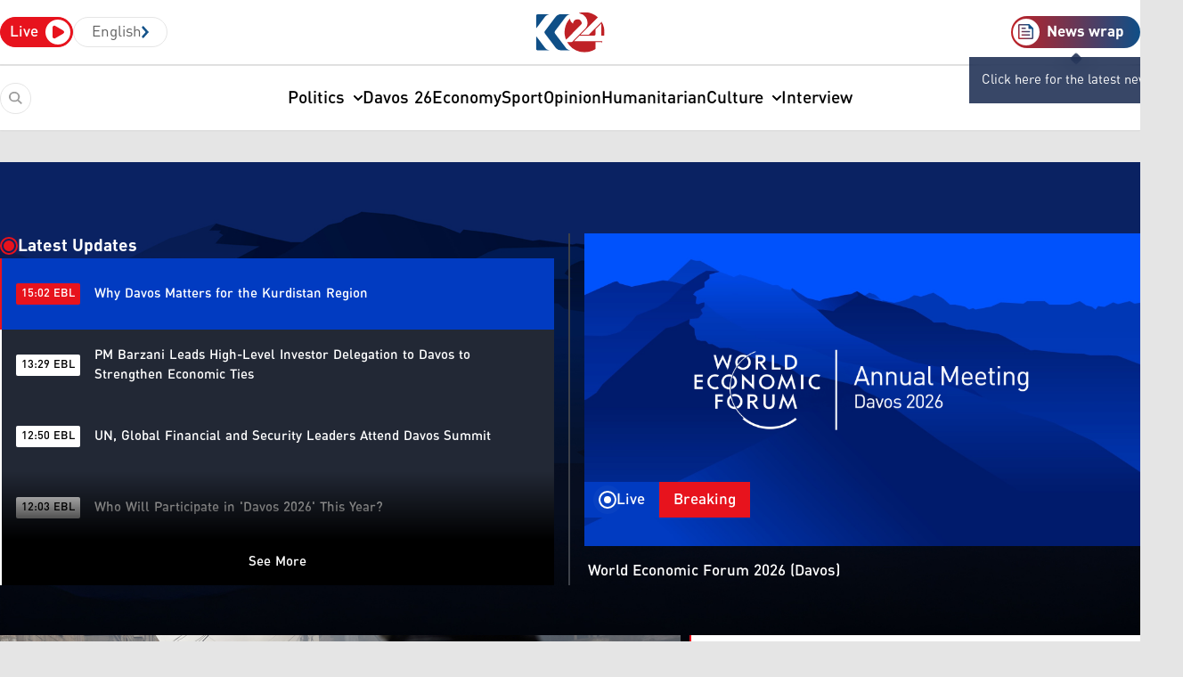

--- FILE ---
content_type: text/html; charset=UTF-8
request_url: https://www.kurdistan24.net/en
body_size: 33835
content:
<!doctype html>
<html dir="ltr" lang="en">

<head>
    
    <meta charset="utf-8">
    <meta http-equiv="Content-Type" content="text/html;charset=UTF-8">
    <meta name="viewport" content="width=device-width, initial-scale=1.0">
    <meta http-equiv="X-UA-Compatible" content="ie=edge">
    <meta name="ROBOTS" content="INDEX,FOLLOW">
    <meta name="HandheldFriendly" content="true">
    <meta name="csrf-token" content="qRD9t65MWEBlEpLhsUQQdhnG5nwH1x09m79RmQDz">

    
    <title>Kurdistan24</title>

<meta name="description" content="Kurdistan 24 has set itself a challenge: to provide up-to-date, impartial, and quality information to the widest possible Kurdish-speaking public in the region. We seek to promote tolerance, democracy, and human rights. Kurdistan 24 will be at the heart of the democratization of Kurdistan.">
<meta name="keywords" content="Kurdistan24, K24, Kurd24, Kurdistan, News, Erbil, Iraq">
<meta name="author" content="Kurdistan24">
<meta name="copyright" content="Copyright 2026 Kurdistan24 News Agency">


<meta property="og:site_name" content="Kurdistan24">
<meta property="og:type" content="website">
<meta property="og:locale" content="en">


<meta property="og:url" content="https://www.kurdistan24.net/en">
<meta property="og:title" content="Kurdistan24">
<meta property="og:description" content="Kurdistan 24 has set itself a challenge: to provide up-to-date, impartial, and quality information to the widest possible Kurdish-speaking public in the region. We seek to promote tolerance, democracy, and human rights. Kurdistan 24 will be at the heart of the democratization of Kurdistan.">

<meta property="og:image" content="https://d2wqffb2bc8st5.cloudfront.net/images/Feb-2024/1708947763k24_logo_default.jpg">
<meta property="og:image:secure_url" content="https://d2wqffb2bc8st5.cloudfront.net/images/Feb-2024/1708947763k24_logo_default.jpg">
<meta property="og:image:alt" content="Kurdistan24">
<meta property="og:image:type" content="image/jpeg">


<meta name="twitter:card" content="summary_large_image">
<meta name="twitter:site" content="{{ __('seo.title') }}">
<meta name="twitter:url" content="https://www.kurdistan24.net/en">
<meta name="twitter:title" content="Kurdistan24">
<meta name="twitter:description" content="Kurdistan 24 has set itself a challenge: to provide up-to-date, impartial, and quality information to the widest possible Kurdish-speaking public in the region. We seek to promote tolerance, democracy, and human rights. Kurdistan 24 will be at the heart of the democratization of Kurdistan.">

<meta name="twitter:image" content="https://d2wqffb2bc8st5.cloudfront.net/images/Feb-2024/1708947763k24_logo_default.jpg">
<meta name="twitter:image:alt" content="Kurdistan24">

<meta name="twitter:app:country" content="IQ">
<meta name="twitter:app:id:iphone" content="1055610669">
<meta name="twitter:app:id:ipad" content="1055610669">
<meta name="twitter:app:id:googleplay" content="com.awrosoft.kurdnewsapp">

<meta property="fb:app_id" content="297906395751012">
<link rel="canonical" href="https://www.kurdistan24.net/en">

    
    <link rel="shortcut icon" href="https://d2wqffb2bc8st5.cloudfront.net/website/favicon.ico" type="image/x-icon">
    <link rel="apple-touch-icon" href="https://d2wqffb2bc8st5.cloudfront.net/website/apple-touch-icon.png">

    
    <link rel="preconnect" href="https://d2wqffb2bc8st5.cloudfront.net/website" crossorigin>
    <link rel="preload" href="https://d2wqffb2bc8st5.cloudfront.net/website/fonts/Kurdistan24-Regular.woff2" as="font" crossorigin>
    <link rel="preload" href="https://d2wqffb2bc8st5.cloudfront.net/website/fonts/Kurdistan24-Medium.woff2" as="font" crossorigin>
    <link rel="preload" href="https://d2wqffb2bc8st5.cloudfront.net/website/fonts/Kurdistan24-Bold.woff2" as="font" crossorigin>
    <style>
        @font-face {
            font-family: 'k24';
            font-style: normal;
            font-weight: 300;
            src: url('https://d2wqffb2bc8st5.cloudfront.net/website/fonts/Kurdistan24-Regular.woff2') format('woff2');
            font-display: swap;
        }

        @font-face {
            font-family: 'k24-medium';
            font-style: normal;
            font-weight: 500;
            src: url('https://d2wqffb2bc8st5.cloudfront.net/website/fonts/Kurdistan24-Medium.woff2') format('woff2');
            font-display: swap;
        }

        @font-face {
            font-family: 'k24-bold';
            font-style: normal;
            font-weight: 700;
            src: url('https://d2wqffb2bc8st5.cloudfront.net/website/fonts/Kurdistan24-Bold.woff2') format('woff2');
            font-display: swap;
        }

        img.img-responsive {
            width: 100%;
            height: auto;
            object-fit: cover;
        }
    </style>
    
    
    <link rel="preload" as="style" href="https://d2wqffb2bc8st5.cloudfront.net/website/build/assets/app-df85a408.css" /><link rel="stylesheet" href="https://d2wqffb2bc8st5.cloudfront.net/website/build/assets/app-df85a408.css" />
    
    
    <script async="" src="https://www.googletagmanager.com/gtag/js?id=G-030VBJ351V"></script>
    <script>
        window.dataLayer = window.dataLayer || [];

        function gtag() {
            dataLayer.push(arguments);
        }
        gtag('js', new Date());

        gtag('config', 'G-030VBJ351V');
    </script>

    <base href="https://d2wqffb2bc8st5.cloudfront.net">
</head>

<body class="bg-[#E5E5E5] h-screen font-k24">

    <header>
                    <nav class="hidden lg:block bg-white shadow-sm mb-0.5 lg:px-7 xl:px-0" dir="ltr">
    <div class="max-w-screen-xl flex flex-row flex-wrap items-center justify-between gap-2 mx-auto relative h-[72px]">
        <div class="inline-flex items-center flex-1 gap-2">
            <a href="https://www.kurdistan24.net/en/live" aria-label="Live"
                class="inline-flex rtl:flex-row-reverse items-center rounded-3xl p-0.5 ltr:ps-1 ltr:pe-0.5 rtl:pe-1 rtl:ps-0.5 bg-[#E7131D] text-white border border-[#E7131D] outline-none" dir="ltr">
                <span class="px-2 font-k24-medium rtl:text-sm">Live</span>
                <div class="bg-white rounded-full flex items-center justify-center h-7 w-7">
                    <svg class="ltr:ms-0.5 rtl:me-0.5" width="13" height="16" viewBox="0 0 13 16" fill="none" xmlns="http://www.w3.org/2000/svg">
                        <path d="M12 6.26795C13.3333 7.03775 13.3333 8.96225 12 9.73205L3 14.9282C1.66667 15.698 -7.31543e-07 14.7358 -6.64245e-07 13.1962L-2.09983e-07 2.80385C-1.42685e-07 1.26425 1.66667 0.301995 3 1.0718L12 6.26795Z" fill="#E7131D"/>
                    </svg>                                                                 
                </div>
            </a>
            <div id="locale-nav"
                class="inline-flex group rounded-3xl px-5 py-1 duration-500 bg-white text-[#616161] border border-[#E5E5E5]">
                <button class="inline-flex items-center gap-2" aria-label="English" id="locale-button" type="button" onclick="toggleLocaleList(this)">
                    <span>English</span>
                    <span id="locale-button-arrow" class="duration-500">
                        <svg xmlns="http://www.w3.org/2000/svg" width="8.264" height="13.032"
                            viewBox="0 0 8.264 13.032" aria-label="Expand">
                            <path id="expand_less_FILL0_wght400_GRAD0_opsz48"
                                d="M241.041,434.849,240,433.809,245.809,428l5.809,5.784-1.041,1.041-4.768-4.768Z"
                                transform="translate(435.557 -239.293) rotate(90)" fill="#0f4f87" stroke="#0f4f87"
                                stroke-width="1" />
                        </svg>
                    </span>
                </button>
                <div id="locale-list" class="items-center justify-center flex-1 hidden bg-white text-[#E5E5E5]">
                    <ul class="inline-flex flex-row-reverse gap-2 text-sm">
                                                    <li>
                                <a href="https://www.kurdistan24.net/fa" aria-label="فارسی"
                                    class="inline-block rounded-3xl px-3 py-1 border  border-[#E5E5E5] text-[#0f4f87] ">
                                    فارسی
                                </a>
                            </li>
                                                    <li>
                                <a href="https://www.kurdistan24.net/ar" aria-label="عربي"
                                    class="inline-block rounded-3xl px-3 py-1 border  border-[#E5E5E5] text-[#0f4f87] ">
                                    عربي
                                </a>
                            </li>
                                                    <li>
                                <a href="https://www.kurdistan24.net/ckb" aria-label="کوردی"
                                    class="inline-block rounded-3xl px-3 py-1 border  border-[#E5E5E5] text-[#0f4f87] ">
                                    کوردی
                                </a>
                            </li>
                                                    <li>
                                <a href="https://www.kurdistan24.net/kmr" aria-label="Kurdî"
                                    class="inline-block rounded-3xl px-3 py-1 border  border-[#E5E5E5] text-[#0f4f87] ">
                                    Kurdî
                                </a>
                            </li>
                                                    <li>
                                <a href="https://www.kurdistan24.net/tr" aria-label="Türkçe"
                                    class="inline-block rounded-3xl px-3 py-1 border  border-[#E5E5E5] text-[#0f4f87] ">
                                    Türkçe
                                </a>
                            </li>
                                                    <li>
                                <a href="https://www.kurdistan24.net/en" aria-label="English"
                                    class="inline-block rounded-3xl px-3 py-1 border  bg-[#0f4f87] border-[#0f4f87] text-white ">
                                    English
                                </a>
                            </li>
                                            </ul>
                </div>
            </div>
        </div>
        <a href="https://www.kurdistan24.net/en" aria-label="Kurdistan24 Home Page URL"
            class="absolute transform -translate-x-1/2 -translate-y-1/2 top-1/2 left-1/2">
            <svg xmlns="http://www.w3.org/2000/svg" width="76.749" height="44.638" viewBox="0 0 76.749 44.638" aria-label="Kurdistan24 Logo">
                <g id="Group_1608" data-name="Group 1608" transform="translate(-96 -407.218)">
                    <g id="Group_1123" data-name="Group 1123" transform="translate(96 407.218)">
                        <path id="Path_407" data-name="Path 407"
                            d="M130.886,440.461c.075.136.122.227.174.314a22.89,22.89,0,0,0,13.731,10.366,20.852,20.852,0,0,0,4.506.7,23.17,23.17,0,0,0,3.217-.107,26.318,26.318,0,0,0,3.187-.515,21.69,21.69,0,0,0,6.567-2.751.578.578,0,0,0,.315-.567c-.013-2.364-.008-4.728-.008-7.092v-.314h6.538v1.155l.072.017,1.244-2.186H138.685c.1-.112.164-.182.23-.246.891-.873,1.786-1.741,2.672-2.619q1.575-1.559,3.133-3.135a.667.667,0,0,1,.524-.214q6.334.008,12.668,0c1.1,0,2.192,0,3.288,0a1.345,1.345,0,0,0,1.375-1.392c0-1.706.009-3.413-.008-5.119a.968.968,0,0,1,.318-.768q2.984-2.96,5.95-5.939c.068-.068.143-.13.259-.236v13.394h3.383a23.121,23.121,0,0,0-.209-8.23,21.579,21.579,0,0,0-3.153-7.568,3.386,3.386,0,0,0-.023.694.581.581,0,0,1-.2.5q-6.751,6.755-13.5,13.511a.619.619,0,0,1-.4.164q-4.447.014-8.893.006c-.069,0-.138-.014-.246-.026l19.454-19.345a22.166,22.166,0,0,0-13.579-5.652,21.276,21.276,0,0,0-8.187,1.036c.43.072.815.125,1.193.2a11.091,11.091,0,0,1,6.849,4.15,9.841,9.841,0,0,1,2.063,5.874c.015.6-.026,1.2-.053,1.8a7.034,7.034,0,0,1-.776,2.911,12.447,12.447,0,0,1-2.377,3.081q-5.329,5.346-10.673,10.677c-.95.951-1.909,1.893-2.842,2.86a1.942,1.942,0,0,1-1.5.615C133.932,440.454,132.437,440.461,130.886,440.461Zm3.527-30.984a.635.635,0,0,0-.1-.018q-5.133,0-10.265,0a7.515,7.515,0,0,0-3.222.714,6.571,6.571,0,0,0-2.5,1.853c-1.12,1.441-2.206,2.909-3.31,4.363q-4.535,5.975-9.073,11.949a2.145,2.145,0,0,0,0,2.527c1.538,2.019,3.086,4.031,4.622,6.051q3.42,4.495,6.832,9a13.179,13.179,0,0,0,1.341,1.662,7.7,7.7,0,0,0,5.51,2.134c3.42-.014,6.841,0,10.273,0a1.165,1.165,0,0,0-.221-.075,7.088,7.088,0,0,1-2.423-.766,6.134,6.134,0,0,1-2.143-1.625q-4.11-5.348-8.186-10.721-2.143-2.814-4.275-5.636a2.166,2.166,0,0,1-.038-2.5q2.893-3.82,5.794-7.634c2.023-2.666,4.062-5.32,6.057-8.007a7.9,7.9,0,0,1,2.7-2.4A8.751,8.751,0,0,1,134.413,409.477Zm-4.756,28.35c.45-.423.91-.835,1.348-1.271q2.93-2.913,5.85-5.837,4.8-4.782,9.606-9.561a2.622,2.622,0,0,0,.58-2.958,4.957,4.957,0,0,0-9.4.831c-.067.317-.106.641-.165,1.005a7.4,7.4,0,0,1-3.5-5.63A22.192,22.192,0,0,0,129.657,437.827ZM111.175,409.47a.923.923,0,0,0-.108-.012l-12.665,0c-.162,0-.324,0-.486.013a2.141,2.141,0,0,0-1.911,2Q96,417.854,96,424.23a.463.463,0,0,0,.32.51.508.508,0,0,0,.6-.213c.387-.529.79-1.047,1.186-1.57q3.463-4.568,6.927-9.135a23.551,23.551,0,0,1,1.591-2.047A7.849,7.849,0,0,1,111.175,409.47Zm.079,40.236a1.719,1.719,0,0,0-.185-.075,17.824,17.824,0,0,1-1.775-.474,6.625,6.625,0,0,1-2.856-1.97c-.662-.809-1.267-1.663-1.9-2.495q-3.8-4.989-7.6-9.979a.528.528,0,0,0-.614-.235c-.256.076-.32.284-.319.539q.006,6.3.006,12.608a2.039,2.039,0,0,0,.835,1.642,2.481,2.481,0,0,0,1.64.442C102.731,449.7,106.98,449.706,111.254,449.706Z"
                            transform="translate(-96 -407.218)" fill="#fff" />
                        <path id="Path_408" data-name="Path 408"
                            d="M300.259,440.461c1.55,0,3.046-.007,4.542,0a1.942,1.942,0,0,0,1.5-.615c.933-.967,1.892-1.909,2.842-2.86q5.337-5.338,10.673-10.677a12.446,12.446,0,0,0,2.377-3.081,7.035,7.035,0,0,0,.776-2.911c.027-.6.068-1.2.053-1.8a9.841,9.841,0,0,0-2.063-5.874,11.092,11.092,0,0,0-6.849-4.15c-.379-.077-.763-.13-1.193-.2a21.276,21.276,0,0,1,8.187-1.036,22.166,22.166,0,0,1,13.579,5.652L315.229,432.26c.108.012.177.026.246.026q4.447,0,8.893-.006a.619.619,0,0,0,.4-.164q6.754-6.751,13.5-13.511a.581.581,0,0,0,.2-.5,3.383,3.383,0,0,1,.023-.694,21.578,21.578,0,0,1,3.153,7.568,23.121,23.121,0,0,1,.209,8.23h-3.383V419.814c-.117.106-.191.167-.259.236q-2.973,2.971-5.95,5.939a.968.968,0,0,0-.318.768c.017,1.706.008,3.412.008,5.119a1.345,1.345,0,0,1-1.375,1.392c-1.1.006-2.192,0-3.288,0q-6.334,0-12.668,0a.667.667,0,0,0-.524.214q-1.558,1.576-3.133,3.135c-.886.878-1.782,1.746-2.672,2.619-.065.064-.125.134-.23.246H339.8l-1.244,2.186-.072-.017v-1.155h-6.538v.314c0,2.364-.006,4.728.007,7.092a.578.578,0,0,1-.315.567,21.691,21.691,0,0,1-6.567,2.751,26.319,26.319,0,0,1-3.187.515,23.17,23.17,0,0,1-3.217.107,20.851,20.851,0,0,1-4.506-.7,22.89,22.89,0,0,1-13.731-10.366C300.381,440.687,300.334,440.6,300.259,440.461Z"
                            transform="translate(-265.373 -407.218)" fill="#bf2126" />
                        <path id="Path_409" data-name="Path 409"
                            d="M180.673,420.357a8.751,8.751,0,0,0-2.627.867,7.9,7.9,0,0,0-2.7,2.4c-2,2.686-4.035,5.341-6.057,8.007q-2.9,3.818-5.794,7.634a2.166,2.166,0,0,0,.038,2.5q2.138,2.818,4.275,5.636,4.087,5.365,8.186,10.721a6.132,6.132,0,0,0,2.143,1.625,7.092,7.092,0,0,0,2.423.766,1.155,1.155,0,0,1,.221.074c-3.432,0-6.853-.011-10.273,0a7.7,7.7,0,0,1-5.51-2.134,13.189,13.189,0,0,1-1.341-1.662q-3.42-4.494-6.832-9c-1.537-2.02-3.085-4.032-4.622-6.051a2.145,2.145,0,0,1,0-2.527q4.535-5.975,9.073-11.949c1.1-1.454,2.19-2.922,3.31-4.363a6.571,6.571,0,0,1,2.5-1.853,7.514,7.514,0,0,1,3.222-.714q5.133,0,10.265,0A.63.63,0,0,1,180.673,420.357Z"
                            transform="translate(-142.26 -418.098)" fill="#0f4f87" />
                        <path id="Path_410" data-name="Path 410"
                            d="M285.163,472.719a22.191,22.191,0,0,1,4.322-23.422,7.4,7.4,0,0,0,3.5,5.63c.059-.365.1-.688.165-1.005a4.957,4.957,0,0,1,9.4-.831,2.622,2.622,0,0,1-.579,2.959q-4.8,4.782-9.606,9.561-2.928,2.916-5.85,5.837C286.073,471.884,285.613,472.3,285.163,472.719Z"
                            transform="translate(-251.506 -442.111)" fill="#bf2126" />
                        <path id="Path_411" data-name="Path 411"
                            d="M111.177,420.346a7.85,7.85,0,0,0-4.551,2.3,23.54,23.54,0,0,0-1.591,2.047q-3.466,4.566-6.927,9.135c-.4.523-.8,1.04-1.186,1.57a.509.509,0,0,1-.6.213.463.463,0,0,1-.32-.51q0-6.375,0-12.751a2.142,2.142,0,0,1,1.911-2c.162-.009.324-.013.486-.013l12.665,0A.937.937,0,0,1,111.177,420.346Z"
                            transform="translate(-96.002 -418.094)" fill="#0f4f87" />
                        <path id="Path_412" data-name="Path 412"
                            d="M111.254,581.931c-4.274,0-8.523,0-12.772,0a2.481,2.481,0,0,1-1.64-.442,2.039,2.039,0,0,1-.835-1.642q-.01-6.3-.006-12.608c0-.254.064-.463.319-.538a.528.528,0,0,1,.614.235q3.8,4.994,7.6,9.979c.634.831,1.239,1.686,1.9,2.495a6.622,6.622,0,0,0,2.856,1.97,17.824,17.824,0,0,0,1.775.474A1.7,1.7,0,0,1,111.254,581.931Z"
                            transform="translate(-96 -539.443)" fill="#0f4f87" />
                    </g>
                </g>
            </svg>

        </a>
        <div class="relative inline-flex">
            <a href="https://www.kurdistan24.net/en/latest" aria-label="News wrap" class="flex items-center p-0.5 rounded-full text-white bg-gradient-to-r from-[#BF2126] to-[#0F4F87] overflow-hidden" dir="ltr">
                <div class="p-1.5 bg-white rounded-full">
                    <svg width="18" height="18" viewBox="0 0 18 18" fill="none" xmlns="http://www.w3.org/2000/svg">
                        <g clip-path="url(#clip0_1_165)">
                        <path d="M1.4166 17.0002C1.04374 16.9911 0.688672 16.8389 0.424955 16.5751C0.161238 16.3114 0.00907965 15.9563 0 15.5834V1.4166C0.00912728 1.04377 0.161306 0.688729 0.425018 0.425017C0.688731 0.161305 1.04377 0.00912728 1.4166 0H12.3252L17.0002 4.67504V15.5836C16.9911 15.9564 16.8389 16.3115 16.5752 16.5752C16.3115 16.8389 15.9564 16.9911 15.5836 17.0002H1.4166ZM1.4166 15.5836H15.5834V5.46369H11.5459V1.4166H1.4166V15.5836ZM3.75412 12.9621H13.2459V11.5455H3.75412V12.9621ZM3.75412 5.45371H8.5V4.03748H3.75412V5.45371ZM3.75412 9.20783H13.2459V7.79123H3.75412V9.20783Z" fill="url(#paint0_linear_1_165)"/>
                        </g>
                        <defs>
                        <linearGradient id="paint0_linear_1_165" x1="16" y1="6.5" x2="0.999999" y2="17" gradientUnits="userSpaceOnUse">
                        <stop stop-color="#0F4F87"/>
                        <stop offset="1" stop-color="#BF2126"/>
                        </linearGradient>
                        <clipPath id="clip0_1_165">
                        <rect width="17" height="17" fill="white"/>
                        </clipPath>
                        </defs>
                    </svg>  
                </div>                      
                <span class="font-k24-bold rtl:text-sm leading-loose ps-2 pe-4">News wrap</span>
            </a>
            
            <div id="roundup-tooltip" class="tooltip absolute hidden flex-col bottom-0 left-1/2 -translate-x-1/2 translate-y-full z-50">
                <div class="h-2.5 w-2.5 bg-[#071A41] bg-opacity-80 backdrop-blur-md rotate-45 rounded-sm relative left-1/2 top-0.5 -translate-x-1/2 translate-y-1/2"></div>
                <div class="tooltip-text flex flex-row rtl:flex-row-reverse justify-center items-center gap-2.5 w-max bg-[#071A41] bg-opacity-80 backdrop-blur-md py-4 px-3.5 text-white text-sm">
                    <span>Click here for the latest news</span>
                    <svg class="close-btn cursor-pointer" onclick="this.parentNode.parentNode.remove(); document.cookie = 'roundup_close=true; path=/; max-age=604800; SameSite=None; Secure'" width="18" height="17" viewBox="0 0 18 17" fill="none" xmlns="http://www.w3.org/2000/svg">
                        <path d="M12.1252 12.3333L9.00016 9.20833L5.87516 12.3333L5.00016 11.4583L8.12516 8.33333L5.00016 5.20833L5.87516 4.33333L9.00016 7.45833L12.1252 4.33333L13.0002 5.20833L9.87516 8.33333L13.0002 11.4583L12.1252 12.3333ZM9.00016 16.6667C10.1391 16.6667 11.2154 16.4479 12.2293 16.0104C13.2432 15.5729 14.1286 14.9757 14.8856 14.2187C15.6425 13.4618 16.2397 12.5764 16.6772 11.5625C17.1147 10.5486 17.3335 9.47222 17.3335 8.33333C17.3335 7.18056 17.1147 6.09722 16.6772 5.08333C16.2397 4.06944 15.6425 3.1875 14.8856 2.4375C14.1286 1.6875 13.2432 1.09375 12.2293 0.65625C11.2154 0.21875 10.1391 0 9.00016 0C7.84739 0 6.76405 0.21875 5.75016 0.65625C4.73627 1.09375 3.85433 1.6875 3.10433 2.4375C2.35433 3.1875 1.76058 4.06944 1.32308 5.08333C0.88558 6.09722 0.66683 7.18056 0.66683 8.33333C0.66683 9.47222 0.88558 10.5486 1.32308 11.5625C1.76058 12.5764 2.35433 13.4618 3.10433 14.2187C3.85433 14.9757 4.73627 15.5729 5.75016 16.0104C6.76405 16.4479 7.84739 16.6667 9.00016 16.6667Z" fill="white"/>
                    </svg>                        
                </div>
            </div>
            
        </div>
    </div>
</nav>

<nav class="fixed z-20 w-full h-60px lg:h-auto bg-white shadow-sm lg:static lg:px-7 xl:px-0">
    <div
        class="max-w-screen-xl flex flex-col lg:flex-row lg:flex-wrap lg:items-center justify-between lg:justify-center mx-auto relative lg:h-[72px]">
        <div class="relative flex flex-row items-center justify-between w-full px-4 py-3 lg:hidden">
            <button id="navbar-toggle" data-collapse-toggle="navbar-dropdown" type="button"
                class="z-30 inline-flex items-center justify-center text-sm rounded-lg group focus:outline-none"
                aria-controls="navbar-dropdown" aria-expanded="false">
                <span class="sr-only">Open Menu</span>
                <svg id="navbar-toggle-close" class="hidden" xmlns="http://www.w3.org/2000/svg" width="32"
                    height="32" viewBox="0 0 32 32" aria-label="Close Menu Icon">
                    <g id="Group_2796" data-name="Group 2796" transform="translate(-390 -13)">
                        <g id="Rectangle_2810" data-name="Rectangle 2810" transform="translate(390 13)"
                            fill="#fff" stroke="#e8e8e8" stroke-width="1">
                            <rect width="32" height="32" rx="5" stroke="none" />
                            <rect x="0.5" y="0.5" width="31" height="31" rx="4.5" fill="none" />
                        </g>
                        <path id="close_FILL0_wght400_GRAD0_opsz48_1_"
                            data-name="close_FILL0_wght400_GRAD0_opsz48 (1)"
                            d="M208.052-739.328,207-740.38l5.784-5.784L207-751.948,208.052-753l5.784,5.784L219.62-753l1.052,1.052-5.784,5.784,5.784,5.784-1.052,1.052-5.784-5.784Z"
                            transform="translate(192.5 775.5)" fill="#124e90" stroke="#124e90" stroke-width="0.5" />
                    </g>
                </svg>
                <svg id="navbar-toggle-open" xmlns="http://www.w3.org/2000/svg" width="32" height="32"
                    viewBox="0 0 32 32" aria-label="Open Menu Icon">
                    <g id="Group_2823" data-name="Group 2823" transform="translate(-383 -13)">
                        <g id="Rectangle_28102" data-name="Rectangle 2810" transform="translate(383 13)"
                            fill="#fff" stroke="#e8e8e8" stroke-width="1">
                            <rect width="32" height="32" rx="5" stroke="none" />
                            <rect x="0.5" y="0.5" width="31" height="31" rx="4.5" fill="none" />
                        </g>
                        <path id="menu_FILL0_wght500_GRAD200_opsz48_1_"
                            data-name="menu_FILL0_wght500_GRAD200_opsz48 (1)"
                            d="M109.565,335.632v-2.16H125.9v2.16Zm0-6.033v-2.16H125.9v2.16Zm0-6.019v-2.166H125.9v2.166Z"
                            transform="translate(281.435 -299.413)" fill="#0f4f87" />
                    </g>
                </svg>
            </button>

            <a href="https://www.kurdistan24.net/en" aria-label="Kurdistan24 Home Page URL"
                class="absolute left-0 flex items-center justify-center w-full">
                <svg xmlns="http://www.w3.org/2000/svg" width="64.992" height="37.8" viewBox="0 0 64.992 37.8" aria-label="Kurdistan24 Logo">
                    <g id="Group_16082" data-name="Group 1608" transform="translate(-96 -407.218)">
                        <g id="Group_11232" data-name="Group 1123" transform="translate(96 407.218)">
                            <path id="Path_4072" data-name="Path 407"
                                d="M125.542,435.368c.064.115.1.192.148.266a19.383,19.383,0,0,0,11.628,8.778,17.657,17.657,0,0,0,3.816.592,19.625,19.625,0,0,0,2.724-.091,22.28,22.28,0,0,0,2.7-.436,18.366,18.366,0,0,0,5.561-2.329.489.489,0,0,0,.267-.48c-.011-2-.006-4-.006-6.005V435.4h5.537v.978l.061.014,1.054-1.851H132.146c.088-.095.139-.154.194-.208.754-.739,1.513-1.475,2.263-2.218q1.333-1.32,2.653-2.654a.565.565,0,0,1,.444-.181q5.364.007,10.728,0c.928,0,1.856,0,2.785,0a1.139,1.139,0,0,0,1.165-1.179c0-1.445.008-2.89-.007-4.335a.82.82,0,0,1,.269-.65q2.527-2.506,5.038-5.029c.058-.058.121-.11.22-.2v11.342h2.864a19.579,19.579,0,0,0-.177-6.969,18.273,18.273,0,0,0-2.67-6.409,2.868,2.868,0,0,0-.019.588.492.492,0,0,1-.172.424q-5.717,5.72-11.431,11.442a.524.524,0,0,1-.335.139q-3.765.012-7.531,0c-.059,0-.117-.012-.209-.022l16.474-16.381a18.771,18.771,0,0,0-11.5-4.786,18.017,18.017,0,0,0-6.933.878c.364.061.69.105,1.011.171a9.392,9.392,0,0,1,5.8,3.514,8.333,8.333,0,0,1,1.747,4.974c.012.506-.022,1.014-.045,1.521a5.957,5.957,0,0,1-.657,2.465,10.54,10.54,0,0,1-2.013,2.609q-4.512,4.527-9.038,9.041c-.8.8-1.616,1.6-2.407,2.422a1.645,1.645,0,0,1-1.271.521C128.121,435.362,126.855,435.368,125.542,435.368Zm2.986-26.237a.535.535,0,0,0-.088-.015q-4.346,0-8.692,0a6.365,6.365,0,0,0-2.728.6,5.564,5.564,0,0,0-2.115,1.569c-.949,1.22-1.868,2.463-2.8,3.695q-3.841,5.06-7.683,10.118a1.817,1.817,0,0,0,0,2.14c1.3,1.71,2.613,3.414,3.914,5.124q2.9,3.806,5.785,7.617a11.159,11.159,0,0,0,1.136,1.407,6.517,6.517,0,0,0,4.666,1.807c2.9-.012,5.793,0,8.7,0a.987.987,0,0,0-.187-.063,6,6,0,0,1-2.052-.649,5.194,5.194,0,0,1-1.815-1.376q-3.48-4.528-6.932-9.079-1.815-2.383-3.62-4.772a1.834,1.834,0,0,1-.032-2.119q2.45-3.235,4.906-6.465c1.713-2.258,3.439-4.505,5.129-6.78a6.688,6.688,0,0,1,2.29-2.029A7.411,7.411,0,0,1,128.528,409.131ZM124.5,433.138c.381-.358.771-.707,1.141-1.076q2.481-2.467,4.954-4.943,4.065-4.049,8.134-8.1a2.22,2.22,0,0,0,.491-2.505,4.2,4.2,0,0,0-7.958.7c-.057.269-.09.543-.139.851a6.27,6.27,0,0,1-2.963-4.768A18.792,18.792,0,0,0,124.5,433.138Zm-15.65-24.012a.79.79,0,0,0-.092-.01l-10.725,0c-.137,0-.274,0-.411.011a1.813,1.813,0,0,0-1.618,1.7q-.006,5.4,0,10.8a.392.392,0,0,0,.271.432.431.431,0,0,0,.507-.18c.328-.448.669-.887,1-1.329q2.933-3.868,5.866-7.736A19.943,19.943,0,0,1,105,411.077,6.647,6.647,0,0,1,108.85,409.125Zm.067,34.072a1.447,1.447,0,0,0-.157-.063,15.111,15.111,0,0,1-1.5-.4,5.61,5.61,0,0,1-2.418-1.668c-.56-.685-1.073-1.409-1.609-2.113q-3.22-4.225-6.439-8.45a.447.447,0,0,0-.52-.2c-.216.064-.271.241-.27.456q0,5.338.005,10.676a1.727,1.727,0,0,0,.707,1.39,2.1,2.1,0,0,0,1.389.375C101.7,443.194,105.3,443.2,108.917,443.2Z"
                                transform="translate(-96 -407.218)" fill="#fff" />
                            <path id="Path_4082" data-name="Path 408"
                                d="M300.259,435.368c1.313,0,2.579-.006,3.846,0a1.645,1.645,0,0,0,1.271-.521c.79-.819,1.6-1.617,2.407-2.422q4.519-4.52,9.038-9.041a10.54,10.54,0,0,0,2.013-2.609,5.957,5.957,0,0,0,.657-2.465c.023-.507.057-1.015.045-1.521a8.334,8.334,0,0,0-1.747-4.974,9.393,9.393,0,0,0-5.8-3.514c-.321-.065-.646-.11-1.011-.171a18.017,18.017,0,0,1,6.933-.878,18.771,18.771,0,0,1,11.5,4.786l-16.474,16.381c.091.01.15.022.209.022q3.765,0,7.531,0a.524.524,0,0,0,.335-.139q5.719-5.717,11.431-11.442a.492.492,0,0,0,.172-.424,2.865,2.865,0,0,1,.019-.588,18.271,18.271,0,0,1,2.67,6.409,19.578,19.578,0,0,1,.177,6.969h-2.864V417.885c-.1.089-.162.142-.22.2q-2.518,2.516-5.038,5.029a.82.82,0,0,0-.269.65c.015,1.445.007,2.89.007,4.335a1.139,1.139,0,0,1-1.165,1.179c-.928.005-1.856,0-2.785,0q-5.364,0-10.728,0a.565.565,0,0,0-.444.181q-1.319,1.334-2.653,2.654c-.75.743-1.509,1.479-2.263,2.218-.055.055-.106.113-.194.208h26.883l-1.054,1.851-.061-.014V435.4h-5.537v.266c0,2,0,4,.006,6.005a.489.489,0,0,1-.267.48,18.366,18.366,0,0,1-5.561,2.329,22.282,22.282,0,0,1-2.7.436,19.624,19.624,0,0,1-2.724.091,17.656,17.656,0,0,1-3.816-.592,19.383,19.383,0,0,1-11.628-8.778C300.362,435.56,300.323,435.483,300.259,435.368Z"
                                transform="translate(-270.717 -407.218)" fill="#bf2126" />
                            <path id="Path_4092" data-name="Path 409"
                                d="M176.248,420.354a7.409,7.409,0,0,0-2.225.734,6.688,6.688,0,0,0-2.29,2.029c-1.69,2.275-3.416,4.523-5.129,6.78q-2.453,3.233-4.906,6.465a1.834,1.834,0,0,0,.032,2.119q1.81,2.386,3.62,4.773,3.461,4.543,6.932,9.079a5.193,5.193,0,0,0,1.815,1.376,6.005,6.005,0,0,0,2.052.649.977.977,0,0,1,.187.063c-2.906,0-5.8-.009-8.7,0a6.518,6.518,0,0,1-4.666-1.807,11.169,11.169,0,0,1-1.135-1.407q-2.9-3.806-5.785-7.618c-1.3-1.711-2.612-3.414-3.914-5.124a1.817,1.817,0,0,1,0-2.14q3.84-5.06,7.683-10.118c.935-1.231,1.854-2.474,2.8-3.695a5.565,5.565,0,0,1,2.115-1.569,6.363,6.363,0,0,1,2.728-.6q4.346,0,8.692,0A.534.534,0,0,1,176.248,420.354Z"
                                transform="translate(-143.719 -418.441)" fill="#0f4f87" />
                            <path id="Path_4102" data-name="Path 410"
                                d="M284.914,469.131a18.792,18.792,0,0,1,3.66-19.833,6.27,6.27,0,0,0,2.963,4.768c.05-.309.083-.583.139-.851a4.2,4.2,0,0,1,7.958-.7,2.22,2.22,0,0,1-.491,2.505q-4.066,4.049-8.134,8.1-2.479,2.47-4.954,4.943C285.685,468.424,285.295,468.773,284.914,469.131Z"
                                transform="translate(-256.413 -443.212)" fill="#bf2126" />
                            <path id="Path_4112" data-name="Path 411"
                                d="M108.853,420.344A6.647,6.647,0,0,0,105,422.3a19.936,19.936,0,0,0-1.348,1.733q-2.935,3.867-5.866,7.736c-.336.443-.677.881-1,1.329a.431.431,0,0,1-.507.18.392.392,0,0,1-.271-.432q0-5.4,0-10.8a1.814,1.814,0,0,1,1.618-1.7c.137-.008.274-.011.411-.011l10.725,0A.792.792,0,0,1,108.853,420.344Z"
                                transform="translate(-96.003 -418.437)" fill="#0f4f87" />
                            <path id="Path_4122" data-name="Path 412"
                                d="M108.917,579.594c-3.619,0-7.217,0-10.816,0a2.1,2.1,0,0,1-1.389-.375,1.727,1.727,0,0,1-.707-1.39Q96,572.494,96,567.156c0-.215.054-.392.27-.456a.447.447,0,0,1,.52.2q3.214,4.229,6.439,8.45c.537.7,1.049,1.428,1.609,2.113a5.607,5.607,0,0,0,2.418,1.668,15.1,15.1,0,0,0,1.5.4A1.445,1.445,0,0,1,108.917,579.594Z"
                                transform="translate(-96 -543.615)" fill="#0f4f87" />
                        </g>
                    </g>
                </svg>
            </a>

            <div class="z-30 inline-flex flex-row gap-1">
                <a href="https://www.kurdistan24.net/en/latest" aria-label="Recent 72 Hours Feed">
                    <svg width="32" height="32" viewBox="0 0 27 27" fill="none" xmlns="http://www.w3.org/2000/svg">
                        <rect width="27" height="27" rx="13.5" fill="url(#paint0_linear_46_87)"/>
                        <g clip-path="url(#clip0_46_87)">
                        <path d="M8.08328 20.0001C7.79815 19.9932 7.52663 19.8768 7.32497 19.6751C7.1233 19.4734 7.00694 19.2018 7 18.9167V8.08328C7.00698 7.79818 7.12335 7.52668 7.32501 7.32501C7.52668 7.12335 7.79818 7.00698 8.08328 7H16.4251L20.0001 10.575V18.9169C19.9932 19.202 19.8768 19.4735 19.6751 19.6751C19.4735 19.8768 19.202 19.9932 18.9169 20.0001H8.08328ZM8.08328 18.9169H18.9167V11.1781H15.8292V8.08328H8.08328V18.9169ZM9.8708 16.9122H17.1292V15.8289H9.8708V16.9122ZM9.8708 11.1705H13.5V10.0875H9.8708V11.1705ZM9.8708 14.0413H17.1292V12.958H9.8708V14.0413Z" fill="white"/>
                        </g>
                        <defs>
                        <linearGradient id="paint0_linear_46_87" x1="1.5" y1="0" x2="30.5" y2="0" gradientUnits="userSpaceOnUse">
                        <stop stop-color="#C02227"/>
                        <stop offset="1" stop-color="#0F4F87"/>
                        </linearGradient>
                        <clipPath id="clip0_46_87">
                        <rect width="13" height="13" fill="white" transform="translate(7 7)"/>
                        </clipPath>
                        </defs>
                    </svg>
                </a>
                <a href="https://www.kurdistan24.net/en/live"
                    aria-label="Kurdistan24 Live TV & Radio">
                    <svg width="32" height="32" viewBox="0 0 28 28" fill="none" xmlns="http://www.w3.org/2000/svg">
                        <rect width="28" height="28" rx="14" fill="#E7131D"/>
                        <path d="M20 12.268C21.3333 13.0378 21.3333 14.9623 20 15.7321L12.5 20.0622C11.1667 20.832 9.5 19.8697 9.5 18.3301L9.5 9.66987C9.5 8.13027 11.1667 7.16802 12.5 7.93782L20 12.268Z" fill="white"/>
                    </svg>
                </a>
            </div>
        </div>
        <div class="hidden flex-col w-full h-screen z-30 lg:block lg:w-auto lg:h-full lg:z-10 bg-[#E5E5E5] px-4 lg:px-0 pb-24 lg:py-0 overflow-y-auto lg:overflow-y-hidden"
            id="navbar-dropdown">

            <form method="GET" action="https://www.kurdistan24.net/en/search"
                class="flex rtl:flex-row-reverse lg:hidden relative my-[30px]">
                <input type="search" name="q" placeholder="Search" value="" maxlength="120" minlength="3"
                    class="bg-white border-[#E5E5E5] focus:border-blue relative cursor-pointer rounded-full border bg-transparent outline-none duration-500 w-full h-12 focus:cursor-text pe-4 ps-10" />
                <svg xmlns="http://www.w3.org/2000/svg" width="14.75" height="14.75" viewBox="0 0 14.75 14.75"
                    class="absolute inset-y-0 start-0 my-auto mx-[18px] border-transparent z-10" aria-label="Search Icon">
                    <path
                        d="M10.824,9.523a6.014,6.014,0,1,0-1.3,1.3l3.926,3.926,1.3-1.3L10.824,9.523Zm-4.832.62a4.148,4.148,0,1,1,4.148-4.148A4.153,4.153,0,0,1,5.992,10.143Z"
                        transform="translate(0 -0.002)" fill="#124E90" />
                </svg>
            </form>

            <ul
                class="flex flex-col p-0 mt-4 text-sm lg:text-lg bg-white lg:items-center lg:flex-row lg:gap-8 lg:mt-0 lg:h-full font-k24-medium">
                                                        <li class="group lg:h-full dropdown-navbar-link" data-dropdown-toggle="dropdownNavbar0">
                        <a href="https://www.kurdistan24.net/en/category/44/politics" id="dropdownNavbarLink0"
                            class="dropdown-link flex items-center cursor-pointer justify-between pointer-events-none lg:pointer-events-auto lg:h-full w-full py-2 pl-3 pr-4 lg:hover:border-b-4 border-political lg:p-0 lg:w-auto">Politics
                            <svg class="w-2.5 h-2.5 ms-2.5" aria-hidden="true" xmlns="http://www.w3.org/2000/svg"
                                fill="none" viewBox="0 0 10 6">
                                <path stroke="currentColor" stroke-linecap="round" stroke-linejoin="round"
                                    stroke-width="2" d="m1 1 4 4 4-4" />
                            </svg>
                        </a>
                        <!-- Dropdown menu -->
                        <div id="dropdownNavbar0"
                            class="z-10 hidden w-full bg-white lg:w-44 xl:w-52 lg:absolute lg:group-hover:block lg:shadow-sm text-[#124E90] ps-2 font-k24 lg:text-black lg:ps-0">
                            <ul>
                                                                <li class="border-b-2 hover:border-political border-[#ECECEC]">
                                    <a href="https://www.kurdistan24.net/en/category/44/politics" class="block px-4 py-2 lg:hidden">Politics</a>
                                </li>
                                                                                                <li class="border-b-2 hover:border-political border-[#ECECEC]">
                                    <a href="https://www.kurdistan24.net/en/list/country/kurdistan" class="block px-4 py-2">Kurdistan</a>
                                </li>
                                                                <li class="border-b-2 hover:border-political border-[#ECECEC]">
                                    <a href="https://www.kurdistan24.net/en/list/country/world" class="block px-4 py-2">World</a>
                                </li>
                                                            </ul>
                        </div>
                    </li>
                                                                            <li
                        class="h-full flex items-center lg:hover:border-b-4 border- "  style="border-color: #013BC1 !important;" >
                        <a href="https://www.kurdistan24.net/en/coverage/140/davos-26" class="block py-2 pl-3 pr-4 lg:p-0" aria-current="page">Davos 26</a>
                    </li>
                                                                            <li
                        class="h-full flex items-center lg:hover:border-b-4 border-economy " >
                        <a href="https://www.kurdistan24.net/en/category/36/economy" class="block py-2 pl-3 pr-4 lg:p-0" aria-current="page">Economy</a>
                    </li>
                                                                            <li
                        class="h-full flex items-center lg:hover:border-b-4 border-sport " >
                        <a href="https://www.kurdistan24.net/en/category/47/sport" class="block py-2 pl-3 pr-4 lg:p-0" aria-current="page">Sport</a>
                    </li>
                                                                            <li
                        class="h-full flex items-center lg:hover:border-b-4 border-opinion " >
                        <a href="https://www.kurdistan24.net/en/opinions" class="block py-2 pl-3 pr-4 lg:p-0" aria-current="page">Opinion</a>
                    </li>
                                                                            <li
                        class="h-full flex items-center lg:hover:border-b-4 border-political " >
                        <a href="https://www.kurdistan24.net/en/category/41/humanitarian" class="block py-2 pl-3 pr-4 lg:p-0" aria-current="page">Humanitarian</a>
                    </li>
                                                                            <li class="group lg:h-full dropdown-navbar-link" data-dropdown-toggle="dropdownNavbar6">
                        <a href="https://www.kurdistan24.net/en/category/35/culture" id="dropdownNavbarLink6"
                            class="dropdown-link flex items-center cursor-pointer justify-between pointer-events-none lg:pointer-events-auto lg:h-full w-full py-2 pl-3 pr-4 lg:hover:border-b-4 border-culture lg:p-0 lg:w-auto">Culture
                            <svg class="w-2.5 h-2.5 ms-2.5" aria-hidden="true" xmlns="http://www.w3.org/2000/svg"
                                fill="none" viewBox="0 0 10 6">
                                <path stroke="currentColor" stroke-linecap="round" stroke-linejoin="round"
                                    stroke-width="2" d="m1 1 4 4 4-4" />
                            </svg>
                        </a>
                        <!-- Dropdown menu -->
                        <div id="dropdownNavbar6"
                            class="z-10 hidden w-full bg-white lg:w-44 xl:w-52 lg:absolute lg:group-hover:block lg:shadow-sm text-[#124E90] ps-2 font-k24 lg:text-black lg:ps-0">
                            <ul>
                                                                <li class="border-b-2 hover:border-culture border-[#ECECEC]">
                                    <a href="https://www.kurdistan24.net/en/category/35/culture" class="block px-4 py-2 lg:hidden">Culture</a>
                                </li>
                                                                                                <li class="border-b-2 hover:border-culture border-[#ECECEC]">
                                    <a href="https://www.kurdistan24.net/en/category/45/religion" class="block px-4 py-2">Religion</a>
                                </li>
                                                            </ul>
                        </div>
                    </li>
                                                                            <li
                        class="h-full flex items-center lg:hover:border-b-4 border-opinion " >
                        <a href="https://www.kurdistan24.net/en/list/type/3/interview" class="block py-2 pl-3 pr-4 lg:p-0" aria-current="page">Interview</a>
                    </li>
                                                </ul>

            <div
                class="flex flex-row rtl:flex-row-reverse items-center justify-center flex-1 gap-1 my-12 social-media-list lg:hidden">
                <a href="https://www.facebook.com/K24English/" target="_blank" aria-label="Facebook | Kurdistan24">
                    <svg xmlns="http://www.w3.org/2000/svg" class="h-10 sm:h-auto" width="59" height="47"
                        viewBox="0 0 59 47">
                        <g id="Group_2759" data-name="Group 2759" transform="translate(-24 -708)">
                            <rect id="Rectangle_2518" data-name="Rectangle 2518" width="59" height="47"
                                rx="3" transform="translate(24 708)" fill="#fff" />
                            <path id="Path_772" data-name="Path 772"
                                d="M17.029,19.2v9.875a.259.259,0,0,0,.258.257h3.666a.257.257,0,0,0,.258-.257V19.041H23.87a.258.258,0,0,0,.255-.237l.257-3.023a.257.257,0,0,0-.257-.278H21.211V13.357a.91.91,0,0,1,.908-.911H24.17a.258.258,0,0,0,.258-.258V9.166a.258.258,0,0,0-.258-.258H20.709a3.678,3.678,0,0,0-3.679,3.679V15.5H15.2a.257.257,0,0,0-.258.257v3.025a.258.258,0,0,0,.258.257h1.833Z"
                                transform="translate(34.061 712.092)" fill="#0f4f87" fill-rule="evenodd" />
                        </g>
                    </svg>
                </a>
                <a href="https://twitter.com/k24english" target="_blank" aria-label="Twitter | X | Kurdestan24 }}">
                    <svg xmlns="http://www.w3.org/2000/svg" class="h-10 sm:h-auto" width="59" height="47"
                        viewBox="0 0 59 47">
                        <g id="Group_4023" data-name="Group 4023" transform="translate(-154 -708)">
                            <rect id="Rectangle_2520" data-name="Rectangle 2520" width="59" height="47"
                                rx="3" transform="translate(154 708)" fill="#fff" />
                            <g id="Group_3870" data-name="Group 3870" transform="translate(173 721)">
                                <path id="Path_2223" data-name="Path 2223"
                                    d="M10.14,11.435l-.76-1.1-6.191-9H5.852l5.007,7.275.76,1.1,6.52,9.473H15.475ZM.647,0,2.088,2.094,8.479,11.38l.76,1.1,5.136,7.462.4.578H20.68L19.239,18.43l-6.72-9.763-.76-1.1L6.952.579,6.554,0Z"
                                    transform="translate(-0.624)" fill="#0f4f87" />
                                <path id="Path_2224" data-name="Path 2224"
                                    d="M7.856,291.087,0,300.23H1.7l6.911-8.04.9-1.048-.76-1.1Z"
                                    transform="translate(0 -279.707)" fill="#0f4f87" />
                                <path id="Path_2225" data-name="Path 2225"
                                    d="M294.732,0l-1.459,1.689-5.046,5.874-.9,1.048.76,1.1.9-1.048L296.436,0Z"
                                    transform="translate(-277.091 0)" fill="#0f4f87" />
                            </g>
                        </g>
                    </svg>
                </a>
                <a href="https://wa.me/966500000000" target="_blank" aria-label="Whatsapp | X | Kurdestan24">
                    <svg xmlns="http://www.w3.org/2000/svg" class="h-10 sm:h-auto" width="58" height="47"
                        viewBox="0 0 58 47">
                        <g id="Group_2761" data-name="Group 2761" transform="translate(-152 -708)">
                            <rect id="Rectangle_2519" data-name="Rectangle 2519" width="58" height="47"
                                rx="3" transform="translate(152 708)" fill="#fff" />
                            <g id="Group_2564" data-name="Group 2564" transform="translate(172 722)">
                                <path id="Path_760" data-name="Path 760"
                                    d="M103.849,25.732A7.623,7.623,0,0,1,100,24.692a.8.8,0,0,0-.409-.11.773.773,0,0,0-.212.029l-2.529.694.882-1.94a.809.809,0,0,0-.081-.806,7.632,7.632,0,1,1,6.193,3.174m0-16.883a9.249,9.249,0,0,0-7.772,14.262l-1.4,3.094a.808.808,0,0,0,.734,1.142.838.838,0,0,0,.214-.029l3.872-1.062a9.249,9.249,0,1,0,4.356-17.407"
                                    transform="translate(-94.6 -8.849)" fill="#0f4f87" fill-rule="evenodd" />
                                <path id="Path_761" data-name="Path 761"
                                    d="M108.481,20.62a1.588,1.588,0,0,0-1.349-.3c-.349.144-.572.692-.8.971a.334.334,0,0,1-.433.095,6.11,6.11,0,0,1-3.047-2.61.373.373,0,0,1,.047-.51,2.073,2.073,0,0,0,.553-.9A1.963,1.963,0,0,0,103.2,16.3a2.509,2.509,0,0,0-.784-1.183,1.075,1.075,0,0,0-1.168.174,2.374,2.374,0,0,0-.824,1.88,2.762,2.762,0,0,0,.077.6,4.872,4.872,0,0,0,.572,1.319c.184.312.382.616.6.908a9.216,9.216,0,0,0,2.593,2.4,7.761,7.761,0,0,0,1.612.769,3.576,3.576,0,0,0,1.879.3,2.277,2.277,0,0,0,1.706-1.268,1.088,1.088,0,0,0,.078-.647c-.1-.445-.7-.71-1.059-.926"
                                    transform="translate(-95.675 -9.986)" fill="#0f4f87" fill-rule="evenodd" />
                            </g>
                        </g>
                    </svg>
                </a>
                <a href="https://t.me/kurdistan24tv" target="_blank" aria-label="Telegram | Kurdestan24">
                    <svg xmlns="http://www.w3.org/2000/svg" class="h-10 sm:h-auto" width="59" height="47"
                        viewBox="0 0 59 47">
                        <g id="Group_2762" data-name="Group 2762" transform="translate(-216 -708)">
                            <rect id="Rectangle_2521" data-name="Rectangle 2521" width="59" height="47"
                                rx="3" transform="translate(216 708)" fill="#fff" />
                            <path id="Path_774" data-name="Path 774"
                                d="M138.548,18.578l15.42-6a.451.451,0,0,1,.585.259.482.482,0,0,1,.022.256l-2.767,13.164a.451.451,0,0,1-.715.27l-4-3.021-2.319,2.374a.454.454,0,0,1-.641.009.441.441,0,0,1-.136-.349l.041-3.3a.451.451,0,0,1,.134-.313h0l4.612-4.652-5.338,3.123a.458.458,0,0,1-.324.051h0l-4.542-.992a.454.454,0,0,1-.035-.877"
                                transform="translate(98.773 711.452)" fill="#0f4f87" fill-rule="evenodd" />
                        </g>
                    </svg>
                </a>
            </div>

            <div
                class="fixed inset-x-0 bottom-0 flex flex-row justify-between w-full p-5 text-[10px] sm:text-xs bg-white menu-footer ltr:flex-row-reverse lg:hidden">
                                    <a href="https://www.kurdistan24.net/fa" aria-label="فارسی"
                        class="menu-footer-item inline-block rounded-3xl px-3 py-1 border  border-[#E5E5E5] text-[#0f4f87] ">فارسی</a>
                                    <a href="https://www.kurdistan24.net/ar" aria-label="عربي"
                        class="menu-footer-item inline-block rounded-3xl px-3 py-1 border  border-[#E5E5E5] text-[#0f4f87] ">عربي</a>
                                    <a href="https://www.kurdistan24.net/ckb" aria-label="کوردی"
                        class="menu-footer-item inline-block rounded-3xl px-3 py-1 border  border-[#E5E5E5] text-[#0f4f87] ">کوردی</a>
                                    <a href="https://www.kurdistan24.net/kmr" aria-label="Kurdî"
                        class="menu-footer-item inline-block rounded-3xl px-3 py-1 border  border-[#E5E5E5] text-[#0f4f87] ">Kurdî</a>
                                    <a href="https://www.kurdistan24.net/tr" aria-label="Türkçe"
                        class="menu-footer-item inline-block rounded-3xl px-3 py-1 border  border-[#E5E5E5] text-[#0f4f87] ">Türkçe</a>
                                    <a href="https://www.kurdistan24.net/en" aria-label="English"
                        class="menu-footer-item inline-block rounded-3xl px-3 py-1 border  bg-[#0f4f87] border-[#0f4f87] text-white ">English</a>
                            </div>
        </div>
        <div
            class="absolute group right-0 hidden w-full max-w-screen-xl lg:flex items-center focus-within:h-full focus-within:bg-white focus-within:z-20">
            <form method="GET" action="https://www.kurdistan24.net/en/search" class="relative w-full">
                <svg xmlns="http://www.w3.org/2000/svg" width="14.75" height="14.75" viewBox="0 0 14.75 14.75"
                    aria-label="Search Icon"
                    class="absolute inset-0 my-auto mx-[10px] group-focus-within:mx-4 border-transparent duration-500">
                    <path
                        d="M10.824,9.523a6.014,6.014,0,1,0-1.3,1.3l3.926,3.926,1.3-1.3L10.824,9.523Zm-4.832.62a4.148,4.148,0,1,1,4.148-4.148A4.153,4.153,0,0,1,5.992,10.143Z"
                        transform="translate(0 -0.002)" fill="#9d9d9d" />
                </svg>
                <input type="search" name="q" placeholder="Search" value="" maxlength="120" minlength="3"
                    class="border-[#E5E5E5] placeholder:opacity-0 text-transparent focus:text-black focus:placeholder:opacity-100 focus:border-blue relative z-10 h-[35px] w-[35px] cursor-pointer rounded-full border bg-transparent outline-none duration-500 focus:w-full focus:h-12 focus:cursor-text focus:pe-4 focus:ps-12" />
            </form>
        </div>
    </div>
</nav>
            
                        </header>

    <main class="min-h-screen flex flex-col gap-8 md:gap-16 pt-[60px] pb-40 lg:pt-0 overflow-x-hidden">
        
    
    
    
                    <section class="w-full xl:px-[60px] pt-0 lg:pt-10 pb-2.5 md:pb-10 bg-white lg:bg-transparent">
            
            <div class="relative max-w-[1800px] w-full mx-auto">
                <div class="slider-container aspect-video xl:aspect-[3/1]">
                                                            <article class="relative slider-item active">
                        <figure class="aspect-video xl:aspect-[3/1] overflow-hidden">
                            <img class="hidden sm:block w-full h-full object-cover group-hover:scale-105 duration-500"
                                src="https://d2wqffb2bc8st5.cloudfront.net/images/1768735519_kurdistan24.jpg" alt="President Barzani Calls for Immediate Cessation of Hostilities in Syria">
                            <img class="sm:hidden w-full h-full object-cover group-hover:scale-105 duration-500"
                                src="https://d2wqffb2bc8st5.cloudfront.net/images/1768735442_kurdistan24.jpg" alt="President Barzani Calls for Immediate Cessation of Hostilities in Syria">
                            <figcaption class="sr-only">President Barzani Calls for Immediate Cessation of Hostilities in Syria</figcaption>
                        </figure>
                        <div
                            class="bg-[#212121] bg-opacity-50 text-white w-full absolute bottom-0 backdrop-blur-[70px]">
                            <h3
                                class="max-w-screen-xl mx-auto sm:px-4 xl:px-0 flex sm:justify-center py-2.5 md:py-6 text-[10px] leading-relaxed md:text-base lg:text-xl xl:text-2xl xl:leading-relaxed">
                                <span
                                    class="px-4 xl:px-7 font-k24-bold line-clamp-2 md:line-clamp-1">President Barzani Calls for Immediate Cessation of Hostilities in Syria</span>
                            </h3>
                        </div>
                        <a href="https://www.kurdistan24.net/en/story/888088/president-barzani-calls-for-immediate-cessation-of-hostilities-in-syria"
                            class="after:absolute after:inset-0 after:z-1 group-hover:underline" aria-label="President Barzani Calls for Immediate Cessation of Hostilities in Syria">
                        </a>
                    </article>
                                                                                <article class="relative slider-item hidden">
                        <figure class="aspect-video xl:aspect-[3/1] overflow-hidden">
                            <img class="hidden sm:block w-full h-full object-cover group-hover:scale-105 duration-500"
                                src="https://d2wqffb2bc8st5.cloudfront.net/images/1768737128_kurdistan24.jpg" alt="SDF Urges De-Escalation While Calling Kurds to Prepare for Defense">
                            <img class="sm:hidden w-full h-full object-cover group-hover:scale-105 duration-500"
                                src="https://d2wqffb2bc8st5.cloudfront.net/images/1768737110_kurdistan24.jpg" alt="SDF Urges De-Escalation While Calling Kurds to Prepare for Defense">
                            <figcaption class="sr-only">SDF Urges De-Escalation While Calling Kurds to Prepare for Defense</figcaption>
                        </figure>
                        <div
                            class="bg-[#212121] bg-opacity-50 text-white w-full absolute bottom-0 backdrop-blur-[70px]">
                            <h3
                                class="max-w-screen-xl mx-auto sm:px-4 xl:px-0 flex sm:justify-center py-2.5 md:py-6 text-[10px] leading-relaxed md:text-base lg:text-xl xl:text-2xl xl:leading-relaxed">
                                <span
                                    class="px-4 xl:px-7 font-k24-bold line-clamp-2 md:line-clamp-1">SDF Urges De-Escalation While Calling Kurds to Prepare for Defense</span>
                            </h3>
                        </div>
                        <a href="https://www.kurdistan24.net/en/story/888077/mazloum-abdi-arrives-in-damascus-for-meeting-with-syrian-president"
                            class="after:absolute after:inset-0 after:z-1 group-hover:underline" aria-label="SDF Urges De-Escalation While Calling Kurds to Prepare for Defense">
                        </a>
                    </article>
                                                                                <article class="relative slider-item hidden">
                        <figure class="aspect-video xl:aspect-[3/1] overflow-hidden">
                            <img class="hidden sm:block w-full h-full object-cover group-hover:scale-105 duration-500"
                                src="https://d2wqffb2bc8st5.cloudfront.net/images/1768730862_kurdistan24.jpg" alt="Syrian Forces Seize Major Oil and Gas Fields After Advancing on Kurdish Positions">
                            <img class="sm:hidden w-full h-full object-cover group-hover:scale-105 duration-500"
                                src="https://d2wqffb2bc8st5.cloudfront.net/images/1768730769_kurdistan24.jpg" alt="Syrian Forces Seize Major Oil and Gas Fields After Advancing on Kurdish Positions">
                            <figcaption class="sr-only">Syrian Forces Seize Major Oil and Gas Fields After Advancing on Kurdish Positions</figcaption>
                        </figure>
                        <div
                            class="bg-[#212121] bg-opacity-50 text-white w-full absolute bottom-0 backdrop-blur-[70px]">
                            <h3
                                class="max-w-screen-xl mx-auto sm:px-4 xl:px-0 flex sm:justify-center py-2.5 md:py-6 text-[10px] leading-relaxed md:text-base lg:text-xl xl:text-2xl xl:leading-relaxed">
                                <span
                                    class="px-4 xl:px-7 font-k24-bold line-clamp-2 md:line-clamp-1">Syrian Forces Seize Major Oil and Gas Fields After Advancing on Kurdish Positions</span>
                            </h3>
                        </div>
                        <a href="https://www.kurdistan24.net/en/story/888028/syrian-forces-seize-major-oil-and-gas-fields-after-advancing-on-kurdish-positions"
                            class="after:absolute after:inset-0 after:z-1 group-hover:underline" aria-label="Syrian Forces Seize Major Oil and Gas Fields After Advancing on Kurdish Positions">
                        </a>
                    </article>
                                                                                <article class="relative slider-item hidden">
                        <figure class="aspect-video xl:aspect-[3/1] overflow-hidden">
                            <img class="hidden sm:block w-full h-full object-cover group-hover:scale-105 duration-500"
                                src="https://d2wqffb2bc8st5.cloudfront.net/images/1768726717_kurdistan24.jpg" alt="DAANES Issues General Call to Arms in Syria">
                            <img class="sm:hidden w-full h-full object-cover group-hover:scale-105 duration-500"
                                src="https://d2wqffb2bc8st5.cloudfront.net/images/1768726702_kurdistan24.jpg" alt="DAANES Issues General Call to Arms in Syria">
                            <figcaption class="sr-only">DAANES Issues General Call to Arms in Syria</figcaption>
                        </figure>
                        <div
                            class="bg-[#212121] bg-opacity-50 text-white w-full absolute bottom-0 backdrop-blur-[70px]">
                            <h3
                                class="max-w-screen-xl mx-auto sm:px-4 xl:px-0 flex sm:justify-center py-2.5 md:py-6 text-[10px] leading-relaxed md:text-base lg:text-xl xl:text-2xl xl:leading-relaxed">
                                <span
                                    class="px-4 xl:px-7 font-k24-bold line-clamp-2 md:line-clamp-1">DAANES Issues General Call to Arms in Syria</span>
                            </h3>
                        </div>
                        <a href="https://www.kurdistan24.net/en/story/888013/daanes-issues-general-call-to-arms-in-syria"
                            class="after:absolute after:inset-0 after:z-1 group-hover:underline" aria-label="DAANES Issues General Call to Arms in Syria">
                        </a>
                    </article>
                                                        </div>
                
                <div class="flex justify-center gap-2 pt-2.5 md:pt-4">
                                                            <button class="slide-indicator  bg-[#E7131D]  bg-opacity-90 w-8 md:w-16 lg:w-20 h-1 md:h-1 rounded-full focus:outline-none"></button>
                                                                                <button class="slide-indicator  bg-[#B9B9B9]  bg-opacity-90 w-8 md:w-16 lg:w-20 h-1 md:h-1 rounded-full focus:outline-none"></button>
                                                                                <button class="slide-indicator  bg-[#B9B9B9]  bg-opacity-90 w-8 md:w-16 lg:w-20 h-1 md:h-1 rounded-full focus:outline-none"></button>
                                                                                <button class="slide-indicator  bg-[#B9B9B9]  bg-opacity-90 w-8 md:w-16 lg:w-20 h-1 md:h-1 rounded-full focus:outline-none"></button>
                                                        </div>
            </div>
        </section>
            
    
                    <section class="w-full bg-black coverage-bg-image   -mt-8 md:-mt-16 "
            style="--coverage-bg-image: url('https://d2wqffb2bc8st5.cloudfront.net/images/1768391566_kurdistan24.jpg');">
            <div
                class="max-w-screen-xl w-full mx-auto flex flex-col-reverse gap-4 lg:gap-0 lg:grid lg:grid-cols-2 px-4 xl:px-0 py-4 lg:py-20 text-white relative z-10">
                <div class="flex flex-col gap-4 lg:gap-2 lg:pe-4 lg:border-e-2 border-e-[#3D4149]">
                    
                    <div class="flex flex-row items-center gap-2 mt-2 sm:mt-7 lg:mt-0 font-k24-bold xl:text-lg">
                        <span
                            class="relative flex items-center justify-center p-0.5 h-4 w-4 lg:h-5 lg:w-5 border-2 border-[#E7131D] rounded-full">
                            <span
                                class="animate-ping absolute inline-flex h-full w-full rounded-full bg-[#E7131D] opacity-75"></span>
                            <span class="relative inline-flex rounded-full h-full w-full bg-[#E7131D]"></span>
                        </span>
                        <span>Latest Updates</span>
                    </div>
                    <div class="flex flex-col gap-2 overflow-hidden h-full max-h-[400px] lg:max-h-[500px] relative">
                                                    <a href="https://www.kurdistan24.net/en/story/live/2?post=15"
                                class="group flex flex-row justify-between items-center h-20 bg-[#222835] first:bg-[#013BC1] border-s-2 first:border-[#E7131D] px-4">
                                <div class="flex items-center text-xs leading-relaxed lg:leading-loose font-k24-medium"
                                    dir="ltr">
                                    <span
                                        class="group-first:bg-[#E7131D] group-first:text-white bg-white text-black px-1.5 rounded-sm">15:02
                                        EBL</span>
                                </div>
                                <h3
                                    class="flex-1 px-4 text-xs md:text-sm leading-relaxed md:leading-relaxed font-k24-medium line-clamp-3 lg:line-clamp-2 overflow-hidden text-ellipsis">
                                    Why Davos Matters for the Kurdistan Region
                                </h3>
                            </a>
                                                    <a href="https://www.kurdistan24.net/en/story/live/2?post=14"
                                class="group flex flex-row justify-between items-center h-20 bg-[#222835] first:bg-[#013BC1] border-s-2 first:border-[#E7131D] px-4">
                                <div class="flex items-center text-xs leading-relaxed lg:leading-loose font-k24-medium"
                                    dir="ltr">
                                    <span
                                        class="group-first:bg-[#E7131D] group-first:text-white bg-white text-black px-1.5 rounded-sm">13:29
                                        EBL</span>
                                </div>
                                <h3
                                    class="flex-1 px-4 text-xs md:text-sm leading-relaxed md:leading-relaxed font-k24-medium line-clamp-3 lg:line-clamp-2 overflow-hidden text-ellipsis">
                                    PM Barzani Leads High-Level Investor Delegation to Davos to Strengthen Economic Ties
                                </h3>
                            </a>
                                                    <a href="https://www.kurdistan24.net/en/story/live/2?post=13"
                                class="group flex flex-row justify-between items-center h-20 bg-[#222835] first:bg-[#013BC1] border-s-2 first:border-[#E7131D] px-4">
                                <div class="flex items-center text-xs leading-relaxed lg:leading-loose font-k24-medium"
                                    dir="ltr">
                                    <span
                                        class="group-first:bg-[#E7131D] group-first:text-white bg-white text-black px-1.5 rounded-sm">12:50
                                        EBL</span>
                                </div>
                                <h3
                                    class="flex-1 px-4 text-xs md:text-sm leading-relaxed md:leading-relaxed font-k24-medium line-clamp-3 lg:line-clamp-2 overflow-hidden text-ellipsis">
                                    UN, Global Financial and Security Leaders Attend Davos Summit
                                </h3>
                            </a>
                                                                                                    <a href="https://www.kurdistan24.net/en/story/live/2?post=7"
                                class="flex flex-row lg:flex-1 h-20 lg:h-auto justify-between relative bg-[#222835] border-s-2 px-4 after:absolute after:inset-0 after:bg-gradient-to-b after:from-transparent after:to-[60%] after:to-black after:pointer-events-none">
                                <div class="flex items-center text-xs lg:leading-loose font-k24-medium h-20" dir="ltr">
                                    <span
                                        class="bg-white text-black px-1.5 rounded-sm">12:03
                                        EBL</span>
                                </div>
                                <div class="flex-1 flex flex-row items-center h-20">
                                    <h3
                                        class="flex-1 px-4 text-xs md:text-sm leading-relaxed md:leading-relaxed font-k24-medium line-clamp-3 lg:line-clamp-2 overflow-hidden text-ellipsis">
                                        Who Will Participate in &#039;Davos 2026&#039; This Year?
                                    </h3>
                                </div>
                            </a>
                            <a href="https://www.kurdistan24.net/en/story/live/2"
                                class="font-k24-medium text-center text-xs lg:text-sm absolute start-0 bottom-0 w-full py-4 z-20">
                                <span>See More</span>
                            </a>
                                            </div>
                </div>
                <div class="lg:ps-4 flex flex-col-reverse lg:flex-col gap-4 lg:gap-0">
                    
                                                                                    <a
                                        href="https://www.kurdistan24.net/en/story/live/2">
                                        <figure class="w-full relative">
                                            <img class="aspect-video object-cover w-full" src="https://d2wqffb2bc8st5.cloudfront.net/images/1768729110_kurdistan24.jpg"
                                                alt="World Economic Forum 2026 (Davos)">
                                            <figcaption
                                                class="sr-only w-full flex py-3 px-6 text-xs md:text-sm xl:text-lg text-white bg-[#013BC1] bg-opacity-70 absolute bottom-0 right-0 empty:hidden">
                                                World Economic Forum 2026 (Davos)</figcaption>
                                                                                            <div
                                                    class="absolute bottom-0 lg:bottom-8 flex flex-row w-full items-center justify-center lg:justify-start text-white text-xs lg:text-base font-k24-medium">
                                                    <div class="flex items-center gap-2 bg-[#013BC1] py-2.5 px-2 lg:py-2 lg:px-4">
                                                        <span
                                                            class="relative flex items-center justify-center p-0.5 lg:p-1 h-4 w-4 lg:h-5 lg:w-5 border-2 border-white rounded-full">
                                                            <span
                                                                class="animate-ping absolute inline-flex h-full w-full rounded-full bg-white opacity-75"></span>
                                                            <span class="relative inline-flex rounded-full h-full w-full bg-white"></span>
                                                        </span>
                                                        <span>Live</span>
                                                    </div>
                                                                                                            <div class="flex items-center py-2.5 px-3 lg:py-2 lg:px-4 bg-[#E7131D]">
                                                            Breaking</div>
                                                                                                    </div>
                                                                                    </figure>
                                    </a>
                                                                                            <a href="https://www.kurdistan24.net/en/story/live/2"
                                class="col-span-10 flex flex-row items-center h-full pt-4 pb-1 px-1">
                                <span class="text-base font-k24-medium group-hover:underline">World Economic Forum 2026 (Davos)</span>
                            </a>
                                    </div>
            </div>
        </section>
    
    
    
    
    
    <section class="px-4 xl:px-0 bg-[#D9D9D9]  -mt-8 md:-mt-16 " style="background-color: #D9D9D9;">
        <div class="max-w-screen-xl w-full mx-auto grid grid-cols-10 md:gap-2.5 py-10">
                        <article class="col-span-10 md:col-span-6 lg:col-span-6 relative group mb-2.5 md:mb-0 flex flex-col-reverse md:flex-col" style="background: linear-gradient(180deg, #0077FF 0%, #00305C 100%);">
                <figure class="aspect-video overflow-hidden relative">
                    <img class="w-full h-full object-cover group-hover:scale-105 duration-500"
                        src="https://d2wqffb2bc8st5.cloudfront.net/images/1768739264_kurdistan24.jpg" alt="A Syrian army personnel stands guard along a street in Tabqa, in Raqa province, Jan. 18, 2026. (AFP)">
                    <figcaption class="sr-only">A Syrian army personnel stands guard along a street in Tabqa, in Raqa province, Jan. 18, 2026. (AFP)</figcaption>
                                        <div
                        class="absolute top-0 start-0 m-3 lg:m-6 flex flex-row items-center px-4 py-2 lg:px-6 lg:py-2 font-k24-bold text-[10px] md:text-xs lg:text-base rounded-sm z-10" style="background-color: #005634">
                        <a href="https://www.kurdistan24.net/en/category/46/Security"
                            class="text-white">Security</a>
                    </div>
                                    </figure>
                <div class="text-white w-full">
                    <a href="https://www.kurdistan24.net/en/story/888107/sdc-official-warns-of-imminent-humanitarian-disaster-in-raqqa-tabqa-as-conflict-widens"
                        class="w-full block py-6 px-5 md:py-4 md:px-5 lg:py-4 lg:px-8 text-xs leading-loose lg:text-2xl lg:leading-loose after:absolute after:inset-0 after:z-1 group-hover:underline">
                        <h3 class="font-k24-bold">SDC Official Warns of Imminent Humanitarian Disaster in Raqqa, Tabqa as Conflict Widens</h3>
                    </a>
                </div>
                
            </article>
            <div
                class="col-span-10 md:col-span-4 lg:col-span-4 flex flex-col gap-2 lg:gap-2.5">
                                <article
                    class="flex flex-col flex-1 relative gap-1.5 px-5 py-4 md:px-2.5 md:py-1.5 lg:px-5 lg:py-4 group border-s-2 bg-white" style="border-color: #E7131D">
                    <time class="font-k24 text-[10px] lg:text-sm xl:text-base" datetime="2026-01-18 14:45:00">1 hour ago</time>
                    <a href="https://www.kurdistan24.net/en/story/888094/iran-says-us-troop-withdrawal-from-ain-al-asad-reflects-growing-security-cooperation-with-iraq"
                        class="flex flex-1 font-k24-bold line-clamp-2 lg:line-clamp-3 text-[10px] lg:text-sm xl:text-base leading-normal md:leading-relaxed lg:leading-relaxed after:absolute after:inset-0 after:z-1 group-hover:underline">
                        <h3>Iran Says US Troop Withdrawal From Ain al-Asad Reflects Growing Security Cooperation With Iraq</h3>
                    </a>
                </article>
                                <article
                    class="flex flex-col flex-1 relative gap-1.5 px-5 py-4 md:px-2.5 md:py-1.5 lg:px-5 lg:py-4 group border-s-2 bg-white" style="border-color: #0C8185">
                    <time class="font-k24 text-[10px] lg:text-sm xl:text-base" datetime="2026-01-18 14:24:00">1 hour ago</time>
                    <a href="https://www.kurdistan24.net/en/story/888089/eu-mercosur-sign-landmark-free-trade-deal-after-decades-of-talks"
                        class="flex flex-1 font-k24-bold line-clamp-2 lg:line-clamp-3 text-[10px] lg:text-sm xl:text-base leading-normal md:leading-relaxed lg:leading-relaxed after:absolute after:inset-0 after:z-1 group-hover:underline">
                        <h3>EU, Mercosur Sign Landmark Free Trade Deal After Decades of Talks</h3>
                    </a>
                </article>
                                <article
                    class="flex flex-col flex-1 relative gap-1.5 px-5 py-4 md:px-2.5 md:py-1.5 lg:px-5 lg:py-4 group border-s-2 bg-white" style="border-color: #0C8185">
                    <time class="font-k24 text-[10px] lg:text-sm xl:text-base" datetime="2026-01-18 13:28:00">2 hours ago</time>
                    <a href="https://www.kurdistan24.net/en/story/888071/pm-barzani-leads-high-level-investor-delegation-to-davos-to-strengthen-economic-ties"
                        class="flex flex-1 font-k24-bold line-clamp-2 lg:line-clamp-3 text-[10px] lg:text-sm xl:text-base leading-normal md:leading-relaxed lg:leading-relaxed after:absolute after:inset-0 after:z-1 group-hover:underline">
                        <h3>PM Barzani Leads High-Level Investor Delegation to Davos to Strengthen Economic Ties</h3>
                    </a>
                </article>
                                <article
                    class="flex flex-col flex-1 relative gap-1.5 px-5 py-4 md:px-2.5 md:py-1.5 lg:px-5 lg:py-4 group border-s-2 bg-white" style="border-color: #0C8185">
                    <time class="font-k24 text-[10px] lg:text-sm xl:text-base" datetime="2026-01-18 12:48:00">2 hours ago</time>
                    <a href="https://www.kurdistan24.net/en/story/888063/un-global-financial-and-security-leaders-attend-davos-summit"
                        class="flex flex-1 font-k24-bold line-clamp-2 lg:line-clamp-3 text-[10px] lg:text-sm xl:text-base leading-normal md:leading-relaxed lg:leading-relaxed after:absolute after:inset-0 after:z-1 group-hover:underline">
                        <h3>UN, Global Financial and Security Leaders Attend Davos Summit</h3>
                    </a>
                </article>
                            </div>
            <div class="col-span-10 hidden md:grid grid-cols-5 gap-2.5">
                                <article class="flex flex-col gap-2 lg:gap-5 relative group">
                    <figure class="aspect-video overflow-hidden relative">
                        <img class="w-full h-full object-cover group-hover:scale-105 duration-500" loading="lazy"
                            src="https://d2wqffb2bc8st5.cloudfront.net/images/1768728381_kurdistan24.jpg" alt="Former British PM and Middle East Quartet envoy Tony Blair gestures during his visit to the West Bank village of Zakaria near the Jewish settlement of Efrat, south of Bethlehem, March 19, 2009. (AFP)">
                        <figcaption class="sr-only">Former British PM and Middle East Quartet envoy Tony Blair gestures during his visit to the West Bank village of Zakaria near the Jewish settlement of Efrat, south of Bethlehem, March 19, 2009. (AFP)</figcaption>
                                            </figure>
                    <a href="https://www.kurdistan24.net/en/story/888053/israel-objects-to-gaza-governance-panel-under-trumps-board-of-peace"
                        class="block text-xs leading-normal md:text-[10px] xl:text-lg after:absolute after:inset-0 after:z-1 group-hover:underline">
                        <h3>Israel Objects to Gaza Governance Panel Under Trump’s Board of Peace</h3>
                    </a>
                </article>
                                <article class="flex flex-col gap-2 lg:gap-5 relative group">
                    <figure class="aspect-video overflow-hidden relative">
                        <img class="w-full h-full object-cover group-hover:scale-105 duration-500" loading="lazy"
                            src="https://d2wqffb2bc8st5.cloudfront.net/images/1768727222_kurdistan24.jpg" alt="The logo of Syrian Observatory for Human Rights (SOHR). (Photo: SOHR)">
                        <figcaption class="sr-only">The logo of Syrian Observatory for Human Rights (SOHR). (Photo: SOHR)</figcaption>
                                            </figure>
                    <a href="https://www.kurdistan24.net/en/story/888051/sohr-reports-collapse-of-sdf-lines-in-eastern-deir-ez-zor-partial-fall-of-tabqa-amid-internal-fractures"
                        class="block text-xs leading-normal md:text-[10px] xl:text-lg after:absolute after:inset-0 after:z-1 group-hover:underline">
                        <h3>SOHR Reports Collapse of SDF Lines in Eastern Deir ez-Zor, Partial Fall of Tabqa Amid Internal Fractures</h3>
                    </a>
                </article>
                                <article class="flex flex-col gap-2 lg:gap-5 relative group">
                    <figure class="aspect-video overflow-hidden relative">
                        <img class="w-full h-full object-cover group-hover:scale-105 duration-500" loading="lazy"
                            src="https://d2wqffb2bc8st5.cloudfront.net/images/1768718667_kurdistan24.jpg" alt="The logo of World Economic Forum. (AFP)">
                        <figcaption class="sr-only">The logo of World Economic Forum. (AFP)</figcaption>
                                            </figure>
                    <a href="https://www.kurdistan24.net/en/story/888045/who-will-participate-in-davos-2026-this-year"
                        class="block text-xs leading-normal md:text-[10px] xl:text-lg after:absolute after:inset-0 after:z-1 group-hover:underline">
                        <h3>Who Will Participate in &#039;Davos 2026&#039; This Year?</h3>
                    </a>
                </article>
                                <article class="flex flex-col gap-2 lg:gap-5 relative group">
                    <figure class="aspect-video overflow-hidden relative">
                        <img class="w-full h-full object-cover group-hover:scale-105 duration-500" loading="lazy"
                            src="https://d2wqffb2bc8st5.cloudfront.net/images/1768727299_kurdistan24.jpg" alt="Members of the Syrian Arab Army. (Photo: AFP)">
                        <figcaption class="sr-only">Members of the Syrian Arab Army. (Photo: AFP)</figcaption>
                                            </figure>
                    <a href="https://www.kurdistan24.net/en/story/888039/sdf-reports-mass-deployment-of-hostile-forces-as-daanes-declares-state-of-emergency"
                        class="block text-xs leading-normal md:text-[10px] xl:text-lg after:absolute after:inset-0 after:z-1 group-hover:underline">
                        <h3>SDF Reports Mass Deployment of Hostile Forces as DAANES Declares State of Emergency</h3>
                    </a>
                </article>
                                <article class="flex flex-col gap-2 lg:gap-5 relative group">
                    <figure class="aspect-video overflow-hidden relative">
                        <img class="w-full h-full object-cover group-hover:scale-105 duration-500" loading="lazy"
                            src="https://d2wqffb2bc8st5.cloudfront.net/images/1768723892_kurdistan24.jpg" alt="The photo shows Abdullah Ocalan, the imprisoned leader of PKK. (Graphics: Kurdistan24)">
                        <figcaption class="sr-only">The photo shows Abdullah Ocalan, the imprisoned leader of PKK. (Graphics: Kurdistan24)</figcaption>
                                            </figure>
                    <a href="https://www.kurdistan24.net/en/story/888015/abdullah-%C3%B6calan-warns-escalation-in-syria-threatens-regional-peace-process"
                        class="block text-xs leading-normal md:text-[10px] xl:text-lg after:absolute after:inset-0 after:z-1 group-hover:underline">
                        <h3>Abdullah Öcalan Warns Escalation in Syria Threatens Regional Peace Process</h3>
                    </a>
                </article>
                            </div>
        </div>
    </section>
    <section class="max-w-screen-xl w-full grid grid-cols-12 mx-auto gap-2.5 px-4 xl:px-0">
            <div class="col-span-12 grid grid-cols-12 gap-2.5">
                                    <article
                        class="col-span-12 md:col-span-4 xl:col-span-3 grid grid-cols-2 md:flex flex-col last:hidden md:last:flex xl:last:hidden gap-2.5 p-2.5 md:p-0 bg-white relative group">
                        <figure class="aspect-[3/2] md:aspect-video overflow-hidden m-auto md:m-3 md:mb-0">
                            <img class="w-full h-full object-cover group-hover:scale-105 duration-500" loading="lazy"
                                src="https://d2wqffb2bc8st5.cloudfront.net/images/1768731088_kurdistan24.jpg" alt="Syrian Arab forces deploy near the front line in Dibsi Faraj, in the northern Syrian Raqa province, Jan. 17, 2026. (AFP)">
                            <figcaption class="sr-only">Syrian Arab forces deploy near the front line in Dibsi Faraj, in the northern Syrian Raqa province, Jan. 17, 2026. (AFP)</figcaption>
                        </figure>
                        <div class="flex flex-col md:flex-col-reverse flex-1 md:justify-between">
                            <div
                                class="peer flex flex-row w-fit text-white md:text-black text-[8px] md:text-[10px] lg:text-xs xl:text-sm font-k24-medium z-10">
                                                                <a href="https://www.kurdistan24.net/en/category/46/Security"
                                    class="md:border-b-2" style="border-color: #005634"><span
                                        class="block md:!bg-[#E5E5E5] py-1.5 px-4 hover:underline mb-4 md:ms-4" style="background-color: #005634">Security</span></a>
                                                                <a href="https://www.kurdistan24.net/en/list/country/Syria"
                                    class="hidden md:flex items-start"
                                    aria-label="Link For Country which article belongs"><span
                                        class="block xl:hidden bg-black text-white py-1.5 px-4 hover:underline">Syria</span></a>
                            </div>
                            <a href="https://www.kurdistan24.net/en/story/887988/syrias-army-pushes-into-kurdish-run-north-as-political-decree-falls-short-of-autonomy-demands"
                                class="block text-xs leading-normal md:text-base xl:text-lg after:absolute after:inset-0 after:z-1 group-hover:underline md:p-3 md:pb-5 peer-hover:no-underline">
                                <h3>Syria’s Army Pushes Into Kurdish-Run North as Diplomatic Efforts Intensify in Erbil</h3>
                            </a>
                        </div>
                    </article>
                                    <article
                        class="col-span-12 md:col-span-4 xl:col-span-3 grid grid-cols-2 md:flex flex-col last:hidden md:last:flex xl:last:hidden gap-2.5 p-2.5 md:p-0 bg-white relative group">
                        <figure class="aspect-[3/2] md:aspect-video overflow-hidden m-auto md:m-3 md:mb-0">
                            <img class="w-full h-full object-cover group-hover:scale-105 duration-500" loading="lazy"
                                src="https://d2wqffb2bc8st5.cloudfront.net/images/1768712836_kurdistan24.jpg" alt="Abu Bakr Karwani, a political and strategic expert. (Photo: Kurdistan24)">
                            <figcaption class="sr-only">Abu Bakr Karwani, a political and strategic expert. (Photo: Kurdistan24)</figcaption>
                        </figure>
                        <div class="flex flex-col md:flex-col-reverse flex-1 md:justify-between">
                            <div
                                class="peer flex flex-row w-fit text-white md:text-black text-[8px] md:text-[10px] lg:text-xs xl:text-sm font-k24-medium z-10">
                                                                <a href="https://www.kurdistan24.net/en/category/44/Politics"
                                    class="md:border-b-2" style="border-color: #E7131D"><span
                                        class="block md:!bg-[#E5E5E5] py-1.5 px-4 hover:underline mb-4 md:ms-4" style="background-color: #E7131D">Politics</span></a>
                                                                <a href="https://www.kurdistan24.net/en/list/country/Kurdistan"
                                    class="hidden md:flex items-start"
                                    aria-label="Link For Country which article belongs"><span
                                        class="block xl:hidden bg-black text-white py-1.5 px-4 hover:underline">Kurdistan</span></a>
                            </div>
                            <a href="https://www.kurdistan24.net/en/story/887984/president-barzanis-strategy-seen-as-key-as-sdf-damascus-diplomacy-intensifies"
                                class="block text-xs leading-normal md:text-base xl:text-lg after:absolute after:inset-0 after:z-1 group-hover:underline md:p-3 md:pb-5 peer-hover:no-underline">
                                <h3>President Barzani&#039;s Strategy Seen as Key as SDF-Damascus Diplomacy Intensifies</h3>
                            </a>
                        </div>
                    </article>
                                    <article
                        class="col-span-12 md:col-span-4 xl:col-span-3 grid grid-cols-2 md:flex flex-col last:hidden md:last:flex xl:last:hidden gap-2.5 p-2.5 md:p-0 bg-white relative group">
                        <figure class="aspect-[3/2] md:aspect-video overflow-hidden m-auto md:m-3 md:mb-0">
                            <img class="w-full h-full object-cover group-hover:scale-105 duration-500" loading="lazy"
                                src="https://d2wqffb2bc8st5.cloudfront.net/images/1768711682_kurdistan24.jpg" alt="Iraqi FM Fuad Hussein (R) and French FM Jean-Noël Barrot (L). (Photo: Iraqi FM)">
                            <figcaption class="sr-only">Iraqi FM Fuad Hussein (R) and French FM Jean-Noël Barrot (L). (Photo: Iraqi FM)</figcaption>
                        </figure>
                        <div class="flex flex-col md:flex-col-reverse flex-1 md:justify-between">
                            <div
                                class="peer flex flex-row w-fit text-white md:text-black text-[8px] md:text-[10px] lg:text-xs xl:text-sm font-k24-medium z-10">
                                                                <a href="https://www.kurdistan24.net/en/category/44/Politics"
                                    class="md:border-b-2" style="border-color: #E7131D"><span
                                        class="block md:!bg-[#E5E5E5] py-1.5 px-4 hover:underline mb-4 md:ms-4" style="background-color: #E7131D">Politics</span></a>
                                                                <a href="https://www.kurdistan24.net/en/list/country/Iraq"
                                    class="hidden md:flex items-start"
                                    aria-label="Link For Country which article belongs"><span
                                        class="block xl:hidden bg-black text-white py-1.5 px-4 hover:underline">Iraq</span></a>
                            </div>
                            <a href="https://www.kurdistan24.net/en/story/887978/iraq-intensifies-diplomatic-push-to-de-escalate-us-iran-tensions-ahead-of-fms-visit-to-tehran"
                                class="block text-xs leading-normal md:text-base xl:text-lg after:absolute after:inset-0 after:z-1 group-hover:underline md:p-3 md:pb-5 peer-hover:no-underline">
                                <h3>Iraq Intensifies Diplomatic Push to De-escalate U.S.-Iran Tensions Ahead of FM’s Visit to Tehran</h3>
                            </a>
                        </div>
                    </article>
                                    <article
                        class="col-span-12 md:col-span-4 xl:col-span-3 grid grid-cols-2 md:flex flex-col last:hidden md:last:flex xl:last:hidden gap-2.5 p-2.5 md:p-0 bg-white relative group">
                        <figure class="aspect-[3/2] md:aspect-video overflow-hidden m-auto md:m-3 md:mb-0">
                            <img class="w-full h-full object-cover group-hover:scale-105 duration-500" loading="lazy"
                                src="https://d2wqffb2bc8st5.cloudfront.net/images/1768682212_kurdistan24.jpg" alt="United States Central Command (CENTCOM) logo. (Photo: CENTCOM)">
                            <figcaption class="sr-only">United States Central Command (CENTCOM) logo. (Photo: CENTCOM)</figcaption>
                        </figure>
                        <div class="flex flex-col md:flex-col-reverse flex-1 md:justify-between">
                            <div
                                class="peer flex flex-row w-fit text-white md:text-black text-[8px] md:text-[10px] lg:text-xs xl:text-sm font-k24-medium z-10">
                                                                <a href="https://www.kurdistan24.net/en/category/46/Security"
                                    class="md:border-b-2" style="border-color: #005634"><span
                                        class="block md:!bg-[#E5E5E5] py-1.5 px-4 hover:underline mb-4 md:ms-4" style="background-color: #005634">Security</span></a>
                                                                <a href="https://www.kurdistan24.net/en/list/country/Syria"
                                    class="hidden md:flex items-start"
                                    aria-label="Link For Country which article belongs"><span
                                        class="block xl:hidden bg-black text-white py-1.5 px-4 hover:underline">Syria</span></a>
                            </div>
                            <a href="https://www.kurdistan24.net/en/story/887970/us-forces-kill-senior-al-qaeda-affiliate-linked-to-deadly-isis-ambush-in-syria"
                                class="block text-xs leading-normal md:text-base xl:text-lg after:absolute after:inset-0 after:z-1 group-hover:underline md:p-3 md:pb-5 peer-hover:no-underline">
                                <h3>U.S. Forces Kill Senior Al-Qaeda Affiliate Linked to Deadly ISIS Ambush in Syria</h3>
                            </a>
                        </div>
                    </article>
                                    <article
                        class="col-span-12 md:col-span-4 xl:col-span-3 grid grid-cols-2 md:flex flex-col last:hidden md:last:flex xl:last:hidden gap-2.5 p-2.5 md:p-0 bg-white relative group">
                        <figure class="aspect-[3/2] md:aspect-video overflow-hidden m-auto md:m-3 md:mb-0">
                            <img class="w-full h-full object-cover group-hover:scale-105 duration-500" loading="lazy"
                                src="https://d2wqffb2bc8st5.cloudfront.net/images/1768680546_kurdistan24.jpg" alt="Greenland&#039;s Head of Government (Naalakkersuisut) Jens-Frederik Nielsen, holds a Greenlandic flag as he attends a demonstration to the US consulate in Nuuk, Greenland on Jan. 17, 2026. (AFP)">
                            <figcaption class="sr-only">Greenland&#039;s Head of Government (Naalakkersuisut) Jens-Frederik Nielsen, holds a Greenlandic flag as he attends a demonstration to the US consulate in Nuuk, Greenland on Jan. 17, 2026. (AFP)</figcaption>
                        </figure>
                        <div class="flex flex-col md:flex-col-reverse flex-1 md:justify-between">
                            <div
                                class="peer flex flex-row w-fit text-white md:text-black text-[8px] md:text-[10px] lg:text-xs xl:text-sm font-k24-medium z-10">
                                                                <a href="https://www.kurdistan24.net/en/category/44/Politics"
                                    class="md:border-b-2" style="border-color: #E7131D"><span
                                        class="block md:!bg-[#E5E5E5] py-1.5 px-4 hover:underline mb-4 md:ms-4" style="background-color: #E7131D">Politics</span></a>
                                                                <a href="https://www.kurdistan24.net/en/list/country/USA"
                                    class="hidden md:flex items-start"
                                    aria-label="Link For Country which article belongs"><span
                                        class="block xl:hidden bg-black text-white py-1.5 px-4 hover:underline">USA</span></a>
                            </div>
                            <a href="https://www.kurdistan24.net/en/story/887958/trump-threatens-steep-tariffs-on-europe-in-bid-to-acquire-greenland-sparking-protests-and-nato-tensions"
                                class="block text-xs leading-normal md:text-base xl:text-lg after:absolute after:inset-0 after:z-1 group-hover:underline md:p-3 md:pb-5 peer-hover:no-underline">
                                <h3>Trump Threatens Steep Tariffs on Europe in Bid to Acquire Greenland, Sparking Protests and NATO Tensions</h3>
                            </a>
                        </div>
                    </article>
                                    <article
                        class="col-span-12 md:col-span-4 xl:col-span-3 grid grid-cols-2 md:flex flex-col last:hidden md:last:flex xl:last:hidden gap-2.5 p-2.5 md:p-0 bg-white relative group">
                        <figure class="aspect-[3/2] md:aspect-video overflow-hidden m-auto md:m-3 md:mb-0">
                            <img class="w-full h-full object-cover group-hover:scale-105 duration-500" loading="lazy"
                                src="https://d2wqffb2bc8st5.cloudfront.net/images/1768677769_kurdistan24.jpg" alt="Kurdistan Region President Nechirvan Barzani, R, French President Emmanuel Macron, Baghdad, Iraq, Sept. 2, 2020. (Kurdistan Presidency)">
                            <figcaption class="sr-only">Kurdistan Region President Nechirvan Barzani, R, French President Emmanuel Macron, Baghdad, Iraq, Sept. 2, 2020. (Kurdistan Presidency)</figcaption>
                        </figure>
                        <div class="flex flex-col md:flex-col-reverse flex-1 md:justify-between">
                            <div
                                class="peer flex flex-row w-fit text-white md:text-black text-[8px] md:text-[10px] lg:text-xs xl:text-sm font-k24-medium z-10">
                                                                <a href="https://www.kurdistan24.net/en/category/44/Politics"
                                    class="md:border-b-2" style="border-color: #E7131D"><span
                                        class="block md:!bg-[#E5E5E5] py-1.5 px-4 hover:underline mb-4 md:ms-4" style="background-color: #E7131D">Politics</span></a>
                                                                <a href="https://www.kurdistan24.net/en/list/country/Syria"
                                    class="hidden md:flex items-start"
                                    aria-label="Link For Country which article belongs"><span
                                        class="block xl:hidden bg-black text-white py-1.5 px-4 hover:underline">Syria</span></a>
                            </div>
                            <a href="https://www.kurdistan24.net/en/story/887940/nechirvan-barzani-holds-phone-talks-with-president-macron-urges-protection-of-kurdish-rights-in-syria"
                                class="block text-xs leading-normal md:text-base xl:text-lg after:absolute after:inset-0 after:z-1 group-hover:underline md:p-3 md:pb-5 peer-hover:no-underline">
                                <h3>Kurdistan President Holds Phone Talks with French President, Urges Protection of Kurdish Rights in Syria</h3>
                            </a>
                        </div>
                    </article>
                                    <article
                        class="col-span-12 md:col-span-4 xl:col-span-3 grid grid-cols-2 md:flex flex-col last:hidden md:last:flex xl:last:hidden gap-2.5 p-2.5 md:p-0 bg-white relative group">
                        <figure class="aspect-[3/2] md:aspect-video overflow-hidden m-auto md:m-3 md:mb-0">
                            <img class="w-full h-full object-cover group-hover:scale-105 duration-500" loading="lazy"
                                src="https://d2wqffb2bc8st5.cloudfront.net/images/1768674625_kurdistan24.jpg" alt="The House Committee on Foreign Affairs&#039; logo. (Photo: USG)">
                            <figcaption class="sr-only">The House Committee on Foreign Affairs&#039; logo. (Photo: USG)</figcaption>
                        </figure>
                        <div class="flex flex-col md:flex-col-reverse flex-1 md:justify-between">
                            <div
                                class="peer flex flex-row w-fit text-white md:text-black text-[8px] md:text-[10px] lg:text-xs xl:text-sm font-k24-medium z-10">
                                                                <a href="https://www.kurdistan24.net/en/category/46/Security"
                                    class="md:border-b-2" style="border-color: #005634"><span
                                        class="block md:!bg-[#E5E5E5] py-1.5 px-4 hover:underline mb-4 md:ms-4" style="background-color: #005634">Security</span></a>
                                                                <a href="https://www.kurdistan24.net/en/list/country/Syria"
                                    class="hidden md:flex items-start"
                                    aria-label="Link For Country which article belongs"><span
                                        class="block xl:hidden bg-black text-white py-1.5 px-4 hover:underline">Syria</span></a>
                            </div>
                            <a href="https://www.kurdistan24.net/en/story/887930/us-lawmakers-call-on-syrian-president-to-protect-kurdish-rights-amid-rising-tensions"
                                class="block text-xs leading-normal md:text-base xl:text-lg after:absolute after:inset-0 after:z-1 group-hover:underline md:p-3 md:pb-5 peer-hover:no-underline">
                                <h3>U.S. Lawmakers Call on Syrian President to Protect Kurdish Rights Amid Rising Tensions</h3>
                            </a>
                        </div>
                    </article>
                                    <article
                        class="col-span-12 md:col-span-4 xl:col-span-3 grid grid-cols-2 md:flex flex-col last:hidden md:last:flex xl:last:hidden gap-2.5 p-2.5 md:p-0 bg-white relative group">
                        <figure class="aspect-[3/2] md:aspect-video overflow-hidden m-auto md:m-3 md:mb-0">
                            <img class="w-full h-full object-cover group-hover:scale-105 duration-500" loading="lazy"
                                src="https://d2wqffb2bc8st5.cloudfront.net/images/1768671663_kurdistan24.jpeg" alt="The U.S. Central Command (CENTCOM) headquarters, located at MacDill Air Force Base (AFB) in Tampa, Florida. (CENTCOM)">
                            <figcaption class="sr-only">The U.S. Central Command (CENTCOM) headquarters, located at MacDill Air Force Base (AFB) in Tampa, Florida. (CENTCOM)</figcaption>
                        </figure>
                        <div class="flex flex-col md:flex-col-reverse flex-1 md:justify-between">
                            <div
                                class="peer flex flex-row w-fit text-white md:text-black text-[8px] md:text-[10px] lg:text-xs xl:text-sm font-k24-medium z-10">
                                                                <a href="https://www.kurdistan24.net/en/category/46/Security"
                                    class="md:border-b-2" style="border-color: #005634"><span
                                        class="block md:!bg-[#E5E5E5] py-1.5 px-4 hover:underline mb-4 md:ms-4" style="background-color: #005634">Security</span></a>
                                                                <a href="https://www.kurdistan24.net/en/list/country/Syria"
                                    class="hidden md:flex items-start"
                                    aria-label="Link For Country which article belongs"><span
                                        class="block xl:hidden bg-black text-white py-1.5 px-4 hover:underline">Syria</span></a>
                            </div>
                            <a href="https://www.kurdistan24.net/en/story/887919/us-centcom-commander-calls-for-restraint-and-cooperation-in-syria"
                                class="block text-xs leading-normal md:text-base xl:text-lg after:absolute after:inset-0 after:z-1 group-hover:underline md:p-3 md:pb-5 peer-hover:no-underline">
                                <h3>U.S. CENTCOM Commander Calls for Restraint and Cooperation in Syria</h3>
                            </a>
                        </div>
                    </article>
                                    <article
                        class="col-span-12 md:col-span-4 xl:col-span-3 grid grid-cols-2 md:flex flex-col last:hidden md:last:flex xl:last:hidden gap-2.5 p-2.5 md:p-0 bg-white relative group">
                        <figure class="aspect-[3/2] md:aspect-video overflow-hidden m-auto md:m-3 md:mb-0">
                            <img class="w-full h-full object-cover group-hover:scale-105 duration-500" loading="lazy"
                                src="https://d2wqffb2bc8st5.cloudfront.net/images/1768665269_kurdistan24.jpg" alt="President Masoud Barzani, C-L, hosting a significant meeting in Pirmam, Erbil, with key U.S. and Syrian Kurdish leaders to discuss the ongoing situation in Syria. (Kurdistan24)">
                            <figcaption class="sr-only">President Masoud Barzani, C-L, hosting a significant meeting in Pirmam, Erbil, with key U.S. and Syrian Kurdish leaders to discuss the ongoing situation in Syria. (Kurdistan24)</figcaption>
                        </figure>
                        <div class="flex flex-col md:flex-col-reverse flex-1 md:justify-between">
                            <div
                                class="peer flex flex-row w-fit text-white md:text-black text-[8px] md:text-[10px] lg:text-xs xl:text-sm font-k24-medium z-10">
                                                                <a href="https://www.kurdistan24.net/en/category/44/Politics"
                                    class="md:border-b-2" style="border-color: #E7131D"><span
                                        class="block md:!bg-[#E5E5E5] py-1.5 px-4 hover:underline mb-4 md:ms-4" style="background-color: #E7131D">Politics</span></a>
                                                                <a href="https://www.kurdistan24.net/en/list/country/Syria"
                                    class="hidden md:flex items-start"
                                    aria-label="Link For Country which article belongs"><span
                                        class="block xl:hidden bg-black text-white py-1.5 px-4 hover:underline">Syria</span></a>
                            </div>
                            <a href="https://www.kurdistan24.net/en/story/887914/masoud-barzani-hosts-us-envoy-and-kurdish-leaders-to-discuss-stability-in-syria"
                                class="block text-xs leading-normal md:text-base xl:text-lg after:absolute after:inset-0 after:z-1 group-hover:underline md:p-3 md:pb-5 peer-hover:no-underline">
                                <h3>Masoud Barzani Hosts U.S. Envoy and Kurdish Leaders to Discuss Stability in Syria</h3>
                            </a>
                        </div>
                    </article>
                            </div>
        </section>        
    
    
    
    
            <section class="max-w-screen-xl w-full mx-auto px-4 xl:px-0 overflow-x-auto">
            <div class="flex flex-row w-full mx-auto bg-white p-2.5 md:p-5 min-w-fit">
                                    <article
                        class=" flex flex-col-reverse md:flex-col md:w-1/2 first:border-e-2 border-[#E5E5E5] first:pe-2.5 last:ps-2.5 md:first:pe-7 md:last:ps-7 group relative min-w-[250px]">
                        <figure class="aspect-[3/2] md:aspect-video overflow-hidden">
                            <img class="w-full h-full object-cover group-hover:scale-105 duration-500" loading="lazy"
                                src="https://d2wqffb2bc8st5.cloudfront.net/images/1768722711_kurdistan24.jpg" alt="Ibrahim Abdulmajid, the Spokesperson for the General Board of Tourism of the Kurdistan Region. (Photo: Kurdistan24)">
                            <figcaption class="sr-only">Ibrahim Abdulmajid, the Spokesperson for the General Board of Tourism of the Kurdistan Region. (Photo: Kurdistan24)</figcaption>
                        </figure>
                        <div class="flex flex-col md:flex-col-reverse flex-1 md:justify-between">
                            <div
                                class="peer flex flex-row w-fit text-white md:text-black text-[8px] md:text-lg xl:text-xl font-k24-medium z-10">
                                                                <a href="https://www.kurdistan24.net/en/category/72/tourism"
                                    class="md:border-t-4" style="border-color: #8e2e66"><span
                                        class="block md:!bg-[#E5E5E5] py-1.5 px-4 hover:underline mt-4" style="background-color: #8e2e66">Tourism</span></a>
                                                                <a href="https://www.kurdistan24.net/en/list/country/Kurdistan"
                                    class="hidden md:flex items-end"><span
                                        class="block bg-black text-white py-1.5 px-4 hover:underline">Kurdistan</span></a>
                            </div>
                            <a href="https://www.kurdistan24.net/en/story/888007/kurdistan-region-tourism-board-to-join-madrid-fair-after-boosting-infrastructure"
                                class="block after:absolute after:inset-0 after:z-1 group-hover:underline md:py-7 peer-hover:no-underline">
                                <h3 class="text-sm md:text-xl xl:text-[22px] xl:leading-10 md:font-k24-medium xl:font-k24-bold mb-2 md:mb-0 mt-2">
                                    Kurdistan Region Tourism Board to Join Madrid Fair After Boosting Infrastructure
                                </h3>
                            </a>
                        </div>
                    </article>
                                    <article
                        class=" flex flex-col-reverse md:flex-col md:w-1/2 first:border-e-2 border-[#E5E5E5] first:pe-2.5 last:ps-2.5 md:first:pe-7 md:last:ps-7 group relative min-w-[250px]">
                        <figure class="aspect-[3/2] md:aspect-video overflow-hidden">
                            <img class="w-full h-full object-cover group-hover:scale-105 duration-500" loading="lazy"
                                src="https://d2wqffb2bc8st5.cloudfront.net/images/1768718867_kurdistan24.jpg" alt="US President Donald Trump. (Photo: Kurdistan24)">
                            <figcaption class="sr-only">US President Donald Trump. (Photo: Kurdistan24)</figcaption>
                        </figure>
                        <div class="flex flex-col md:flex-col-reverse flex-1 md:justify-between">
                            <div
                                class="peer flex flex-row w-fit text-white md:text-black text-[8px] md:text-lg xl:text-xl font-k24-medium z-10">
                                                                <a href="https://www.kurdistan24.net/en/category/44/Politics"
                                    class="md:border-t-4" style="border-color: #E7131D"><span
                                        class="block md:!bg-[#E5E5E5] py-1.5 px-4 hover:underline mt-4" style="background-color: #E7131D">Politics</span></a>
                                                                <a href="https://www.kurdistan24.net/en/list/country/World"
                                    class="hidden md:flex items-end"><span
                                        class="block bg-black text-white py-1.5 px-4 hover:underline">World</span></a>
                            </div>
                            <a href="https://www.kurdistan24.net/en/story/887999/trump-returns-to-davos-with-large-us-delegation-amid-global-tensions"
                                class="block after:absolute after:inset-0 after:z-1 group-hover:underline md:py-7 peer-hover:no-underline">
                                <h3 class="text-sm md:text-xl xl:text-[22px] xl:leading-10 md:font-k24-medium xl:font-k24-bold mb-2 md:mb-0 mt-2">
                                    Trump Back in Davos: Global Tensions, Peace Efforts, and Introduction of “USA House”
                                </h3>
                            </a>
                        </div>
                    </article>
                            </div>
        </section>
    
    
            <section class="relative">
            <div class="max-w-screen-xl w-full mx-auto px-4 xl:px-0 mb-5 sm:mb-12">
                <a href="https://www.kurdistan24.net/en/list/video/Video%20Story">
                    <h2
                        class="inline-flex justify-end text-sm sm:text-2xl uppercase font-k24-bold min-w-[120px] sm:min-w-[200px] pb-2.5 border-b-2 sm:border-b-4 border-[#1A63AC]">
                        Video Story</h2>
                </a>
            </div>
            <div class="w-full" style="background: conic-gradient(#1A63AC 0deg, #071421 270deg, #1A63AC 270deg);">
                <div
                    class="py-5 md:py-16 xl:py-32 flex xl:grid grid-cols-12 gap-2.5 max-w-screen-xl w-full mx-auto px-4 xl:px-0 overflow-x-auto">
                                            <article
                            class="col-span-12 md:col-span-4 xl:col-span-3 flex flex-col gap-2.5 p-2.5 md:p-0 bg-white relative group min-w-[250px]">
                            <figure class="aspect-[3/2] md:aspect-video overflow-hidden m-auto md:m-3 md:mb-0 relative">
                                <img class="w-full h-full object-cover group-hover:scale-105 duration-500" loading="lazy"
                                    src="https://d2wqffb2bc8st5.cloudfront.net/images/1764769808_kurdistan24.jpg" alt="from left: joshua Harris – Chargé d&#039;affaires, U.S. Mission to Iraq, US Deputy Secretary of State Michael Rigas, President Nechirvan Barzani, PM Masrour Barzani, Deputy PM Qubad Talabani. (Photo: Kurdistan24)">
                                <figcaption class="sr-only">from left: joshua Harris – Chargé d&#039;affaires, U.S. Mission to Iraq, US Deputy Secretary of State Michael Rigas, President Nechirvan Barzani, PM Masrour Barzani, Deputy PM Qubad Talabani. (Photo: Kurdistan24)</figcaption>
                                <svg class="absolute transform -translate-x-1/2 -translate-y-1/2 top-1/2 left-1/2 backdrop-blur-md backdrop-brightness-125 rounded-full bg-[#1A63AC] bg-opacity-10"
                                    xmlns="http://www.w3.org/2000/svg" width="42" height="42"
                                    viewBox="0 0 41.122 41.122">
                                    <g id="Group_2961" data-name="Group 2961" transform="translate(-1087 -458)">
                                        <path id="Path_227" data-name="Path 227"
                                            d="M20.561,0A20.561,20.561,0,1,1,0,20.561,20.578,20.578,0,0,1,20.561,0Z"
                                            transform="translate(1087 458)" fill="#1a63ac00" />
                                        <path id="Polygon_66" data-name="Polygon 66"
                                            d="M6.264,3.039a2,2,0,0,1,3.473,0l4.554,7.969A2,2,0,0,1,12.554,14H3.446A2,2,0,0,1,1.71,11.008Z"
                                            transform="translate(1116 471) rotate(90)" fill="#fff" />
                                    </g>
                                </svg>
                            </figure>
                            <div class="flex flex-col md:flex-col-reverse flex-1 md:justify-between">
                                <div
                                    class="peer flex flex-row w-fit text-white md:text-black text-[8px] md:text-sm font-k24-medium z-10 my-2 md:my-0 md:pb-4">
                                                                    <a href="https://www.kurdistan24.net/en/category/44/Politics"
                                        class="md:!bg-[#E5E5E5] py-1.5 px-4 hover:underline md:ms-4" style="background-color: #E7131D">Politics</a>
                                                                </div>
                                <a href="https://www.kurdistan24.net/en/story/879134/us-deputy-secretary-of-state-new-us-consulate-in-erbil-a-testament-to-enduring-partnership"
                                    class="block text-xs leading-normal md:text-base xl:text-lg after:absolute after:inset-0 after:z-1 group-hover:underline md:p-3 md:pb-5 peer-hover:no-underline">
                                    <h3>US Deputy Secretary of State: New US Consulate in Erbil a Testament to Enduring Partnership</h3>
                                </a>
                            </div>
                        </article>
                                            <article
                            class="col-span-12 md:col-span-4 xl:col-span-3 flex flex-col gap-2.5 p-2.5 md:p-0 bg-white relative group min-w-[250px]">
                            <figure class="aspect-[3/2] md:aspect-video overflow-hidden m-auto md:m-3 md:mb-0 relative">
                                <img class="w-full h-full object-cover group-hover:scale-105 duration-500" loading="lazy"
                                    src="https://d2wqffb2bc8st5.cloudfront.net/images/1764162413_kurdistan24.jpg" alt="Liu Jun, the Consul General of the People’s Republic of China in Erbil. (Photo: Kurdistan24)">
                                <figcaption class="sr-only">Liu Jun, the Consul General of the People’s Republic of China in Erbil. (Photo: Kurdistan24)</figcaption>
                                <svg class="absolute transform -translate-x-1/2 -translate-y-1/2 top-1/2 left-1/2 backdrop-blur-md backdrop-brightness-125 rounded-full bg-[#1A63AC] bg-opacity-10"
                                    xmlns="http://www.w3.org/2000/svg" width="42" height="42"
                                    viewBox="0 0 41.122 41.122">
                                    <g id="Group_2961" data-name="Group 2961" transform="translate(-1087 -458)">
                                        <path id="Path_227" data-name="Path 227"
                                            d="M20.561,0A20.561,20.561,0,1,1,0,20.561,20.578,20.578,0,0,1,20.561,0Z"
                                            transform="translate(1087 458)" fill="#1a63ac00" />
                                        <path id="Polygon_66" data-name="Polygon 66"
                                            d="M6.264,3.039a2,2,0,0,1,3.473,0l4.554,7.969A2,2,0,0,1,12.554,14H3.446A2,2,0,0,1,1.71,11.008Z"
                                            transform="translate(1116 471) rotate(90)" fill="#fff" />
                                    </g>
                                </svg>
                            </figure>
                            <div class="flex flex-col md:flex-col-reverse flex-1 md:justify-between">
                                <div
                                    class="peer flex flex-row w-fit text-white md:text-black text-[8px] md:text-sm font-k24-medium z-10 my-2 md:my-0 md:pb-4">
                                                                    <a href="https://www.kurdistan24.net/en/category/48/Technology"
                                        class="md:!bg-[#E5E5E5] py-1.5 px-4 hover:underline md:ms-4" style="background-color: #3B378A">Technology</a>
                                                                </div>
                                <a href="https://www.kurdistan24.net/en/story/877679/chinese-consul-general-hails-kurdistan-as-promising-investment-hub"
                                    class="block text-xs leading-normal md:text-base xl:text-lg after:absolute after:inset-0 after:z-1 group-hover:underline md:p-3 md:pb-5 peer-hover:no-underline">
                                    <h3>Chinese Consul General Hails Kurdistan as &quot;Promising&quot; Investment Hub</h3>
                                </a>
                            </div>
                        </article>
                                            <article
                            class="col-span-12 md:col-span-4 xl:col-span-3 flex flex-col gap-2.5 p-2.5 md:p-0 bg-white relative group min-w-[250px]">
                            <figure class="aspect-[3/2] md:aspect-video overflow-hidden m-auto md:m-3 md:mb-0 relative">
                                <img class="w-full h-full object-cover group-hover:scale-105 duration-500" loading="lazy"
                                    src="https://d2wqffb2bc8st5.cloudfront.net/images/1763455997_kurdistan24.jpg" alt="Kurdistan Region Prime Minister Masrour Barzani, delivering the opening address at the Sixth MEPS 2025, Nov. 18, 2025. (Photo: Kurdistan24)">
                                <figcaption class="sr-only">Kurdistan Region Prime Minister Masrour Barzani, delivering the opening address at the Sixth MEPS 2025, Nov. 18, 2025. (Photo: Kurdistan24)</figcaption>
                                <svg class="absolute transform -translate-x-1/2 -translate-y-1/2 top-1/2 left-1/2 backdrop-blur-md backdrop-brightness-125 rounded-full bg-[#1A63AC] bg-opacity-10"
                                    xmlns="http://www.w3.org/2000/svg" width="42" height="42"
                                    viewBox="0 0 41.122 41.122">
                                    <g id="Group_2961" data-name="Group 2961" transform="translate(-1087 -458)">
                                        <path id="Path_227" data-name="Path 227"
                                            d="M20.561,0A20.561,20.561,0,1,1,0,20.561,20.578,20.578,0,0,1,20.561,0Z"
                                            transform="translate(1087 458)" fill="#1a63ac00" />
                                        <path id="Polygon_66" data-name="Polygon 66"
                                            d="M6.264,3.039a2,2,0,0,1,3.473,0l4.554,7.969A2,2,0,0,1,12.554,14H3.446A2,2,0,0,1,1.71,11.008Z"
                                            transform="translate(1116 471) rotate(90)" fill="#fff" />
                                    </g>
                                </svg>
                            </figure>
                            <div class="flex flex-col md:flex-col-reverse flex-1 md:justify-between">
                                <div
                                    class="peer flex flex-row w-fit text-white md:text-black text-[8px] md:text-sm font-k24-medium z-10 my-2 md:my-0 md:pb-4">
                                                                    <a href="https://www.kurdistan24.net/en/category/44/Politics"
                                        class="md:!bg-[#E5E5E5] py-1.5 px-4 hover:underline md:ms-4" style="background-color: #E7131D">Politics</a>
                                                                </div>
                                <a href="https://www.kurdistan24.net/en/story/876064/kurdistan-pm-masrour-barzani-opens-meps-2025-with-call-for-actionable-commitments"
                                    class="block text-xs leading-normal md:text-base xl:text-lg after:absolute after:inset-0 after:z-1 group-hover:underline md:p-3 md:pb-5 peer-hover:no-underline">
                                    <h3>Kurdistan PM Masrour Barzani Opens MEPS 2025 With Call for Actionable Commitments</h3>
                                </a>
                            </div>
                        </article>
                                            <article
                            class="col-span-12 md:col-span-4 xl:col-span-3 flex flex-col gap-2.5 p-2.5 md:p-0 bg-white relative group min-w-[250px]">
                            <figure class="aspect-[3/2] md:aspect-video overflow-hidden m-auto md:m-3 md:mb-0 relative">
                                <img class="w-full h-full object-cover group-hover:scale-105 duration-500" loading="lazy"
                                    src="https://d2wqffb2bc8st5.cloudfront.net/images/1758911228_kurdistan24.jpg" alt="Matthew Zais, Vice President of Government Affairs at HKN Energy. (Photo: Kurdistan24)">
                                <figcaption class="sr-only">Matthew Zais, Vice President of Government Affairs at HKN Energy. (Photo: Kurdistan24)</figcaption>
                                <svg class="absolute transform -translate-x-1/2 -translate-y-1/2 top-1/2 left-1/2 backdrop-blur-md backdrop-brightness-125 rounded-full bg-[#1A63AC] bg-opacity-10"
                                    xmlns="http://www.w3.org/2000/svg" width="42" height="42"
                                    viewBox="0 0 41.122 41.122">
                                    <g id="Group_2961" data-name="Group 2961" transform="translate(-1087 -458)">
                                        <path id="Path_227" data-name="Path 227"
                                            d="M20.561,0A20.561,20.561,0,1,1,0,20.561,20.578,20.578,0,0,1,20.561,0Z"
                                            transform="translate(1087 458)" fill="#1a63ac00" />
                                        <path id="Polygon_66" data-name="Polygon 66"
                                            d="M6.264,3.039a2,2,0,0,1,3.473,0l4.554,7.969A2,2,0,0,1,12.554,14H3.446A2,2,0,0,1,1.71,11.008Z"
                                            transform="translate(1116 471) rotate(90)" fill="#fff" />
                                    </g>
                                </svg>
                            </figure>
                            <div class="flex flex-col md:flex-col-reverse flex-1 md:justify-between">
                                <div
                                    class="peer flex flex-row w-fit text-white md:text-black text-[8px] md:text-sm font-k24-medium z-10 my-2 md:my-0 md:pb-4">
                                                                    <a href="https://www.kurdistan24.net/en/category/44/Politics"
                                        class="md:!bg-[#E5E5E5] py-1.5 px-4 hover:underline md:ms-4" style="background-color: #E7131D">Politics</a>
                                                                </div>
                                <a href="https://www.kurdistan24.net/en/story/865926/hkn-energy-kurdistan-emerges-as-stable-energy-hub-amid-global-shifts"
                                    class="block text-xs leading-normal md:text-base xl:text-lg after:absolute after:inset-0 after:z-1 group-hover:underline md:p-3 md:pb-5 peer-hover:no-underline">
                                    <h3>HKN Energy: Kurdistan Emerges as Stable Energy Hub Amid Global Shifts</h3>
                                </a>
                            </div>
                        </article>
                                    </div>
            </div>
        </section>
    
    
            <section class="max-w-screen-xl w-full mx-auto px-4 xl:px-0 relative">
            <div class="mb-5 sm:mb-12">
                <a href="https://www.kurdistan24.net/en/photo/Photo%20Story">
                    <h2
                        class="inline-flex justify-end text-sm sm:text-2xl uppercase font-k24-bold min-w-[120px] sm:min-w-[200px] pb-2.5 border-b-2 sm:border-b-4 border-[#1A63AC]">
                        Photo Story</h2>
                </a>
            </div>
            <div class="flex flex-row gap-5 w-full mx-auto">
                                    <article
                        class="flex flex-col md:w-1/2 bg-white border-[#E5E5E5] group relative last:hidden first:!flex sm:last:flex p-2.5 sm:p-0">
                        <figure class="aspect-[3/2] md:aspect-video overflow-hidden relative">
                            <img class="w-full h-full object-cover group-hover:scale-105 duration-500" loading="lazy"
                                src="https://d2wqffb2bc8st5.cloudfront.net/images/1766411501_kurdistan24.jpg" alt="Kurdistan Region Prime Minister Masrour Barzani during his visit to the pyramids and the Grand Egyptian Museum in Cairo, Dec. 22, 2025. (Photo: KRG)">
                            <figcaption class="sr-only">Kurdistan Region Prime Minister Masrour Barzani during his visit to the pyramids and the Grand Egyptian Museum in Cairo, Dec. 22, 2025. (Photo: KRG)</figcaption>
                            <div class="absolute transform -translate-x-1/4 -translate-y-1/4 bottom-0 right-0">
                                <svg class="backdrop-blur-md backdrop-brightness-125 rounded-full bg-[#000] bg-opacity-10 w-10 h-10 md:w-14 md:h-14 xl:w-auto xl:h-auto"
                                    xmlns="http://www.w3.org/2000/svg" width="69" height="69"
                                    viewBox="0 0 69 69">
                                    <g id="Group_2494" data-name="Group 2494" transform="translate(-1547 -14189)">
                                        <circle id="Ellipse_221" data-name="Ellipse 221" cx="34.5" cy="34.5"
                                            r="34.5" transform="translate(1547 14189)" fill="#0002" />
                                        <g id="images" transform="translate(1570 14212)">
                                            <g id="Group_2322" data-name="Group 2322">
                                                <g id="Group_2321" data-name="Group 2321">
                                                    <path id="Path_745" data-name="Path 745"
                                                        d="M2.147,85.333H0V102.5a2.146,2.146,0,0,0,2.147,2.146H19.318V102.5H2.147Z"
                                                        transform="translate(0 -81.04)" fill="#fff" />
                                                    <path id="Path_746" data-name="Path 746"
                                                        d="M102.5,0H87.48a2.146,2.146,0,0,0-2.146,2.147V17.172a2.146,2.146,0,0,0,2.146,2.146H102.5a2.146,2.146,0,0,0,2.146-2.147V2.147A2.146,2.146,0,0,0,102.5,0Zm0,17.172H87.48V2.147H102.5Z"
                                                        transform="translate(-81.04)" fill="#fff" />
                                                </g>
                                            </g>
                                        </g>
                                    </g>
                                </svg>

                            </div>
                        </figure>
                        <div class="flex flex-col flex-1 smpx-2.5 md:px-5">
                            <a href="https://www.kurdistan24.net/en/photo-story/882896/photos-prime-minister-masrour-barzani-visits-egyptian-pyramids"
                                class="block after:absolute after:inset-0 after:z-1 group-hover:underline pt-5 pb-8 peer-hover:no-underline">
                                <h3 class="text-sm md:text-[22px] md:leading-10 font-k24-medium md:font-k24-bold">PHOTOS: Prime Minister Masrour Barzani visits Egyptian pyramids</h3>
                            </a>
                        </div>
                    </article>
                                    <article
                        class="flex flex-col md:w-1/2 bg-white border-[#E5E5E5] group relative last:hidden first:!flex sm:last:flex p-2.5 sm:p-0">
                        <figure class="aspect-[3/2] md:aspect-video overflow-hidden relative">
                            <img class="w-full h-full object-cover group-hover:scale-105 duration-500" loading="lazy"
                                src="https://d2wqffb2bc8st5.cloudfront.net/images/1764756041_kurdistan24.jpg" alt="The Kurdish painter Akram Bakr. (Photo: Kurdistan24)">
                            <figcaption class="sr-only">The Kurdish painter Akram Bakr. (Photo: Kurdistan24)</figcaption>
                            <div class="absolute transform -translate-x-1/4 -translate-y-1/4 bottom-0 right-0">
                                <svg class="backdrop-blur-md backdrop-brightness-125 rounded-full bg-[#000] bg-opacity-10 w-10 h-10 md:w-14 md:h-14 xl:w-auto xl:h-auto"
                                    xmlns="http://www.w3.org/2000/svg" width="69" height="69"
                                    viewBox="0 0 69 69">
                                    <g id="Group_2494" data-name="Group 2494" transform="translate(-1547 -14189)">
                                        <circle id="Ellipse_221" data-name="Ellipse 221" cx="34.5" cy="34.5"
                                            r="34.5" transform="translate(1547 14189)" fill="#0002" />
                                        <g id="images" transform="translate(1570 14212)">
                                            <g id="Group_2322" data-name="Group 2322">
                                                <g id="Group_2321" data-name="Group 2321">
                                                    <path id="Path_745" data-name="Path 745"
                                                        d="M2.147,85.333H0V102.5a2.146,2.146,0,0,0,2.147,2.146H19.318V102.5H2.147Z"
                                                        transform="translate(0 -81.04)" fill="#fff" />
                                                    <path id="Path_746" data-name="Path 746"
                                                        d="M102.5,0H87.48a2.146,2.146,0,0,0-2.146,2.147V17.172a2.146,2.146,0,0,0,2.146,2.146H102.5a2.146,2.146,0,0,0,2.146-2.147V2.147A2.146,2.146,0,0,0,102.5,0Zm0,17.172H87.48V2.147H102.5Z"
                                                        transform="translate(-81.04)" fill="#fff" />
                                                </g>
                                            </g>
                                        </g>
                                    </g>
                                </svg>

                            </div>
                        </figure>
                        <div class="flex flex-col flex-1 smpx-2.5 md:px-5">
                            <a href="https://www.kurdistan24.net/en/photo-story/879080/erbil-hosts-exclusive-exhibition-of-artist-akram-bakrs-latest-paintings"
                                class="block after:absolute after:inset-0 after:z-1 group-hover:underline pt-5 pb-8 peer-hover:no-underline">
                                <h3 class="text-sm md:text-[22px] md:leading-10 font-k24-medium md:font-k24-bold">Erbil Hosts Exclusive Exhibition of Artist Akram Bakr’s Latest Paintings</h3>
                            </a>
                        </div>
                    </article>
                            </div>
        </section>
    
    
            <section class="max-w-screen-xl w-full mx-auto px-4 xl:px-0 relative">
            <div class="mb-5 sm:mb-12">
                <a href="https://www.kurdistan24.net/en/category/36/Economy">
                    <h2
                        class="inline-flex justify-end text-sm sm:text-2xl uppercase font-k24-bold min-w-[120px] sm:min-w-[200px] pb-2.5 border-b-2 sm:border-b-4 border-[#0C8185]">
                        Economy</h2>
                </a>
            </div>
            <div class="col-span-12 grid grid-cols-12 gap-2.5">
                                    <article
                        class="col-span-12 md:col-span-4 xl:col-span-3 grid grid-cols-2 md:flex flex-col gap-2.5 p-2.5 md:p-0 bg-white relative group md:last:hidden xl:last:flex">
                        <figure class="aspect-[3/2] md:aspect-video overflow-hidden m-auto md:m-3 md:mb-0">
                            <img class="w-full h-full object-cover group-hover:scale-105 duration-500" loading="lazy"
                                src="https://d2wqffb2bc8st5.cloudfront.net/images/1768734543_kurdistan24.jpg" alt="Leaders of EU and the Mercosur bloc of South American nations pose for a group photo in Asuncion, Paraguay, Jan. 17, 2026. (AP)">
                            <figcaption class="sr-only">Leaders of EU and the Mercosur bloc of South American nations pose for a group photo in Asuncion, Paraguay, Jan. 17, 2026. (AP)</figcaption>
                        </figure>
                        <div class="flex flex-col md:flex-col-reverse flex-1 md:justify-between">
                                                        <div
                                class="peer flex flex-row w-fit text-white md:text-black text-[8px] md:text-sm font-k24-medium z-10 my-2 md:my-0 md:pb-4 md:border-b-2" style="border-color: #0C8185">
                                <a href="https://www.kurdistan24.net/en/list/country/World"
                                    class="md:!bg-[#E5E5E5] py-1.5 px-4 hover:underline md:ms-4" style="background-color: #0C8185">World</a>
                            </div>
                                                        <a href="https://www.kurdistan24.net/en/story/888089/eu-mercosur-sign-landmark-free-trade-deal-after-decades-of-talks"
                                class="block text-xs leading-normal md:text-lg after:absolute after:inset-0 after:z-1 group-hover:underline md:p-3 md:pb-5 peer-hover:no-underline">
                                <h3>EU, Mercosur Sign Landmark Free Trade Deal After Decades of Talks</h3>
                            </a>
                        </div>
                    </article>
                                    <article
                        class="col-span-12 md:col-span-4 xl:col-span-3 grid grid-cols-2 md:flex flex-col gap-2.5 p-2.5 md:p-0 bg-white relative group md:last:hidden xl:last:flex">
                        <figure class="aspect-[3/2] md:aspect-video overflow-hidden m-auto md:m-3 md:mb-0">
                            <img class="w-full h-full object-cover group-hover:scale-105 duration-500" loading="lazy"
                                src="https://d2wqffb2bc8st5.cloudfront.net/images/1768729648_kurdistan24.jpg" alt="Dr. Mohammed Shukri, Chairman of the Kurdistan Region Investment Board. (Photo: Kurdistan24)">
                            <figcaption class="sr-only">Dr. Mohammed Shukri, Chairman of the Kurdistan Region Investment Board. (Photo: Kurdistan24)</figcaption>
                        </figure>
                        <div class="flex flex-col md:flex-col-reverse flex-1 md:justify-between">
                                                        <div
                                class="peer flex flex-row w-fit text-white md:text-black text-[8px] md:text-sm font-k24-medium z-10 my-2 md:my-0 md:pb-4 md:border-b-2" style="border-color: #0C8185">
                                <a href="https://www.kurdistan24.net/en/list/country/World"
                                    class="md:!bg-[#E5E5E5] py-1.5 px-4 hover:underline md:ms-4" style="background-color: #0C8185">World</a>
                            </div>
                                                        <a href="https://www.kurdistan24.net/en/story/888071/pm-barzani-leads-high-level-investor-delegation-to-davos-to-strengthen-economic-ties"
                                class="block text-xs leading-normal md:text-lg after:absolute after:inset-0 after:z-1 group-hover:underline md:p-3 md:pb-5 peer-hover:no-underline">
                                <h3>PM Barzani Leads High-Level Investor Delegation to Davos to Strengthen Economic Ties</h3>
                            </a>
                        </div>
                    </article>
                                    <article
                        class="col-span-12 md:col-span-4 xl:col-span-3 grid grid-cols-2 md:flex flex-col gap-2.5 p-2.5 md:p-0 bg-white relative group md:last:hidden xl:last:flex">
                        <figure class="aspect-[3/2] md:aspect-video overflow-hidden m-auto md:m-3 md:mb-0">
                            <img class="w-full h-full object-cover group-hover:scale-105 duration-500" loading="lazy"
                                src="https://d2wqffb2bc8st5.cloudfront.net/images/1768725484_kurdistan24.jpg" alt="World Economic Forum. (AFP)">
                            <figcaption class="sr-only">World Economic Forum. (AFP)</figcaption>
                        </figure>
                        <div class="flex flex-col md:flex-col-reverse flex-1 md:justify-between">
                                                        <div
                                class="peer flex flex-row w-fit text-white md:text-black text-[8px] md:text-sm font-k24-medium z-10 my-2 md:my-0 md:pb-4 md:border-b-2" style="border-color: #0C8185">
                                <a href="https://www.kurdistan24.net/en/list/country/World"
                                    class="md:!bg-[#E5E5E5] py-1.5 px-4 hover:underline md:ms-4" style="background-color: #0C8185">World</a>
                            </div>
                                                        <a href="https://www.kurdistan24.net/en/story/888063/un-global-financial-and-security-leaders-attend-davos-summit"
                                class="block text-xs leading-normal md:text-lg after:absolute after:inset-0 after:z-1 group-hover:underline md:p-3 md:pb-5 peer-hover:no-underline">
                                <h3>UN, Global Financial and Security Leaders Attend Davos Summit</h3>
                            </a>
                        </div>
                    </article>
                                    <article
                        class="col-span-12 md:col-span-4 xl:col-span-3 grid grid-cols-2 md:flex flex-col gap-2.5 p-2.5 md:p-0 bg-white relative group md:last:hidden xl:last:flex">
                        <figure class="aspect-[3/2] md:aspect-video overflow-hidden m-auto md:m-3 md:mb-0">
                            <img class="w-full h-full object-cover group-hover:scale-105 duration-500" loading="lazy"
                                src="https://d2wqffb2bc8st5.cloudfront.net/images/1768718667_kurdistan24.jpg" alt="The logo of World Economic Forum. (AFP)">
                            <figcaption class="sr-only">The logo of World Economic Forum. (AFP)</figcaption>
                        </figure>
                        <div class="flex flex-col md:flex-col-reverse flex-1 md:justify-between">
                                                        <div
                                class="peer flex flex-row w-fit text-white md:text-black text-[8px] md:text-sm font-k24-medium z-10 my-2 md:my-0 md:pb-4 md:border-b-2" style="border-color: #0C8185">
                                <a href="https://www.kurdistan24.net/en/list/country/World"
                                    class="md:!bg-[#E5E5E5] py-1.5 px-4 hover:underline md:ms-4" style="background-color: #0C8185">World</a>
                            </div>
                                                        <a href="https://www.kurdistan24.net/en/story/888045/who-will-participate-in-davos-2026-this-year"
                                class="block text-xs leading-normal md:text-lg after:absolute after:inset-0 after:z-1 group-hover:underline md:p-3 md:pb-5 peer-hover:no-underline">
                                <h3>Who Will Participate in &#039;Davos 2026&#039; This Year?</h3>
                            </a>
                        </div>
                    </article>
                            </div>
        </section>
    
    
            <section class="max-w-screen-xl w-full mx-auto px-4 xl:px-0 relative">
            <div class="mb-5 sm:mb-12">
                <a href="https://www.kurdistan24.net/en/opinions/Opinion">
                    <h2
                        class="inline-flex justify-end text-sm sm:text-2xl uppercase font-k24-bold min-w-[120px] sm:min-w-[200px] pb-2.5 border-b-2 sm:border-b-4 border-[#24456B]">
                        Opinion</h2>
                </a>
            </div>
            <div class="col-span-12 flex md:grid grid-cols-12 gap-2.5 md:gap-5 mb-5 overflow-x-auto">
                                    <article
                        class="col-span-12 md:col-span-6 xl:col-span-4 flex flex-col p-2.5 md:p-0 bg-white relative group min-w-[250px] md:last:hidden xl:last:flex">
                        <div class="relative mb-14 md:mb-20">
                            <figure class="aspect-[3/2] md:aspect-video overflow-hidden">
                                <img class="w-full h-full object-cover group-hover:scale-105 duration-500" loading="lazy"
                                    src="https://d2wqffb2bc8st5.cloudfront.net/images/1768737365_kurdistan24.jpg" alt="Participants are seen during a session of the World Economic Forum (WEF) annual meeting in Davos on January 17, 2023. (AFP)">
                                <figcaption class="sr-only">Participants are seen during a session of the World Economic Forum (WEF) annual meeting in Davos on January 17, 2023. (AFP)</figcaption>
                            </figure>
                                                        <figure
                                class="aspect-square overflow-hidden w-20 h-20 md:w-32 md:h-32 rounded-full border-2 md:border-4 border-white absolute transform rtl:-translate-x-1/2 ltr:translate-x-1/2 -translate-y-1/2 end-1/2 md:end-auto rtl:md:-translate-x-5 ltr:md:translate-x-5 md:-translate-y-1/2 top-full">
                                <img class="w-full h-full object-cover group-hover:scale-105 duration-500"
                                    loading="lazy" src="https://d2wqffb2bc8st5.cloudfront.net/images/1758967509_kurdistan24.jpg"
                                    alt="Tara Shwan">
                                <figcaption class="sr-only">Tara Shwan</figcaption>
                            </figure>
                                                    </div>
                        <div class="flex flex-col flex-1 md:justify-between text-center md:text-start">
                                                        <a href="https://www.kurdistan24.net/en/profile/802836/tara-shwan"
                                class="md:w-fit peer px-5 pb-2.5 md:pb-0 border-b-2 md:border-b-0 z-10 hover:underline" style="border-color: #E7131D">
                                <p itemprop="author" class="text-sm sm:text-base md:text-xl mb-2 md:mb-0 font-k24-medium text-[#24456B]">Tara Shwan</p>
                                <p class="text-xs sm:text-sm md:text-lg text-[#616161]">Writer</p>
                            </a>
                                                        <a href="https://www.kurdistan24.net/en/opinion/888100/why-davos-matters-for-the-kurdistan-region"
                                class="block text-xs leading-normal py-2.5 md:p-5 md:text-lg after:absolute after:inset-0 group-hover:underline peer-hover:no-underline">
                                <h3>Why Davos Matters for the Kurdistan Region</h3>
                            </a>
                            <div class="hidden md:block w-1/3 mt-5 border-b-4" style="border-color: #E7131D">
                            </div>
                        </div>
                    </article>
                                    <article
                        class="col-span-12 md:col-span-6 xl:col-span-4 flex flex-col p-2.5 md:p-0 bg-white relative group min-w-[250px] md:last:hidden xl:last:flex">
                        <div class="relative mb-14 md:mb-20">
                            <figure class="aspect-[3/2] md:aspect-video overflow-hidden">
                                <img class="w-full h-full object-cover group-hover:scale-105 duration-500" loading="lazy"
                                    src="https://d2wqffb2bc8st5.cloudfront.net/images/1768641361_kurdistan24.jpg" alt="US President Donald Trump. (Graphics: Kurdistan24)">
                                <figcaption class="sr-only">US President Donald Trump. (Graphics: Kurdistan24)</figcaption>
                            </figure>
                                                        <figure
                                class="aspect-square overflow-hidden w-20 h-20 md:w-32 md:h-32 rounded-full border-2 md:border-4 border-white absolute transform rtl:-translate-x-1/2 ltr:translate-x-1/2 -translate-y-1/2 end-1/2 md:end-auto rtl:md:-translate-x-5 ltr:md:translate-x-5 md:-translate-y-1/2 top-full">
                                <img class="w-full h-full object-cover group-hover:scale-105 duration-500"
                                    loading="lazy" src="https://d2wqffb2bc8st5.cloudfront.net/images/1755692314_kurdistan24.jpg"
                                    alt="Mohammed Ihsan">
                                <figcaption class="sr-only">Mohammed Ihsan</figcaption>
                            </figure>
                                                    </div>
                        <div class="flex flex-col flex-1 md:justify-between text-center md:text-start">
                                                        <a href="https://www.kurdistan24.net/en/profile/802817/mohammed-ihsan"
                                class="md:w-fit peer px-5 pb-2.5 md:pb-0 border-b-2 md:border-b-0 z-10 hover:underline" style="border-color: #E7131D">
                                <p itemprop="author" class="text-sm sm:text-base md:text-xl mb-2 md:mb-0 font-k24-medium text-[#24456B]">Mohammed Ihsan</p>
                                <p class="text-xs sm:text-sm md:text-lg text-[#616161]">Writer</p>
                            </a>
                                                        <a href="https://www.kurdistan24.net/en/opinion/887797/urgent-appeal-for-the-protection-of-the-kurdish-people-in-syria"
                                class="block text-xs leading-normal py-2.5 md:p-5 md:text-lg after:absolute after:inset-0 group-hover:underline peer-hover:no-underline">
                                <h3>Urgent Appeal for the Protection of the Kurdish People in Syria</h3>
                            </a>
                            <div class="hidden md:block w-1/3 mt-5 border-b-4" style="border-color: #E7131D">
                            </div>
                        </div>
                    </article>
                                    <article
                        class="col-span-12 md:col-span-6 xl:col-span-4 flex flex-col p-2.5 md:p-0 bg-white relative group min-w-[250px] md:last:hidden xl:last:flex">
                        <div class="relative mb-14 md:mb-20">
                            <figure class="aspect-[3/2] md:aspect-video overflow-hidden">
                                <img class="w-full h-full object-cover group-hover:scale-105 duration-500" loading="lazy"
                                    src="https://d2wqffb2bc8st5.cloudfront.net/images/1768564895_kurdistan24.jpg" alt="People along with their belongings walk across a damaged bridge as they flee from a Kurdish-controlled area, in Rasm al-Harmal, east of Aleppo city on January 15, 2026. (AFP)">
                                <figcaption class="sr-only">People along with their belongings walk across a damaged bridge as they flee from a Kurdish-controlled area, in Rasm al-Harmal, east of Aleppo city on January 15, 2026. (AFP)</figcaption>
                            </figure>
                                                        <figure
                                class="aspect-square overflow-hidden w-20 h-20 md:w-32 md:h-32 rounded-full border-2 md:border-4 border-white absolute transform rtl:-translate-x-1/2 ltr:translate-x-1/2 -translate-y-1/2 end-1/2 md:end-auto rtl:md:-translate-x-5 ltr:md:translate-x-5 md:-translate-y-1/2 top-full">
                                <img class="w-full h-full object-cover group-hover:scale-105 duration-500"
                                    loading="lazy" src="https://d2wqffb2bc8st5.cloudfront.net/images/1755692314_kurdistan24.jpg"
                                    alt="Mohammed Ihsan">
                                <figcaption class="sr-only">Mohammed Ihsan</figcaption>
                            </figure>
                                                    </div>
                        <div class="flex flex-col flex-1 md:justify-between text-center md:text-start">
                                                        <a href="https://www.kurdistan24.net/en/profile/802817/mohammed-ihsan"
                                class="md:w-fit peer px-5 pb-2.5 md:pb-0 border-b-2 md:border-b-0 z-10 hover:underline" style="border-color: #E7131D">
                                <p itemprop="author" class="text-sm sm:text-base md:text-xl mb-2 md:mb-0 font-k24-medium text-[#24456B]">Mohammed Ihsan</p>
                                <p class="text-xs sm:text-sm md:text-lg text-[#616161]">Writer</p>
                            </a>
                                                        <a href="https://www.kurdistan24.net/en/opinion/887649/from-transition-to-inclusion-reflections-on-syrias-interim-governance"
                                class="block text-xs leading-normal py-2.5 md:p-5 md:text-lg after:absolute after:inset-0 group-hover:underline peer-hover:no-underline">
                                <h3>From Transition to Inclusion: Reflections on Syria’s Interim Governance</h3>
                            </a>
                            <div class="hidden md:block w-1/3 mt-5 border-b-4" style="border-color: #E7131D">
                            </div>
                        </div>
                    </article>
                            </div>
            <div class="col-span-12 grid grid-cols-12 gap-5">
                                    <article
                        class="col-span-12 md:col-span-6 xl:col-span-4 flex flex-col py-4 p-2.5 md:p-0 md:gap-0 bg-white relative group md:last:hidden xl:last:flex">
                        <div class="flex flex-row items-center">
                                                        <figure class="aspect-square overflow-hidden w-20 h-20 md:w-32 md:h-32 rounded-full sm:m-5">
                                <img class="w-full h-full object-cover group-hover:scale-105 duration-500"
                                    loading="lazy" src="https://d2wqffb2bc8st5.cloudfront.net/images/1758967509_kurdistan24.jpg"
                                    alt="Tara Shwan">
                                <figcaption class="sr-only">Tara Shwan</figcaption>
                            </figure>
                            <a href="https://www.kurdistan24.net/en/profile/802836/tara-shwan"
                                class="w-fit sm:hidden px-3 z-10 hover:underline">
                                <p itemprop="author" class="text-sm font-k24-medium text-[#24456B]">Tara Shwan</p>
                                <p class="inline-flex text-xs text-[#616161] pb-2.5 md:pb-0 border-b-2 md:border-b-0" style="border-color: #E7131D">Writer</p>
                            </a>
                                                    </div>
                        <div class="flex flex-col flex-1 sm:justify-between">
                                                        <a href="https://www.kurdistan24.net/en/profile/802836/tara-shwan"
                                class="w-fit peer px-5 hidden sm:block z-10 hover:underline">
                                <p itemprop="author" class="text-xl font-k24-medium text-[#24456B]">Tara Shwan</p>
                                <p class="text-lg text-[#616161] pb-2.5 md:pb-0 border-b-2 md:border-b-0" style="border-color: #E7131D">Writer</p>
                            </a>
                                                        <a href="https://www.kurdistan24.net/en/opinion/887239/venezuelas-crisis-power-foreign-pressure-and-the-controversy-over-us-action"
                                class="block text-xs leading-normal p-2.5 sm:p-5 md:text-lg after:absolute after:inset-0 group-hover:underline peer-hover:no-underline">
                                <h3>Venezuela’s Crisis: Power, Foreign Pressure, and the Controversy Over U.S. Action</h3>
                            </a>
                            <div class="hidden md:block w-1/3 mt-5 border-b-4" style="border-color: #E7131D">
                            </div>
                        </div>
                    </article>
                                    <article
                        class="col-span-12 md:col-span-6 xl:col-span-4 flex flex-col py-4 p-2.5 md:p-0 md:gap-0 bg-white relative group md:last:hidden xl:last:flex">
                        <div class="flex flex-row items-center">
                                                        <figure class="aspect-square overflow-hidden w-20 h-20 md:w-32 md:h-32 rounded-full sm:m-5">
                                <img class="w-full h-full object-cover group-hover:scale-105 duration-500"
                                    loading="lazy" src="https://d2wqffb2bc8st5.cloudfront.net/images/1760178792_kurdistan24.jpg"
                                    alt="Ahmad Alkuchikmulla">
                                <figcaption class="sr-only">Ahmad Alkuchikmulla</figcaption>
                            </figure>
                            <a href="https://www.kurdistan24.net/en/profile/802846/ahmad-alkuchikmulla"
                                class="w-fit sm:hidden px-3 z-10 hover:underline">
                                <p itemprop="author" class="text-sm font-k24-medium text-[#24456B]">Ahmad Alkuchikmulla</p>
                                <p class="inline-flex text-xs text-[#616161] pb-2.5 md:pb-0 border-b-2 md:border-b-0" style="border-color: #E7131D">Writer</p>
                            </a>
                                                    </div>
                        <div class="flex flex-col flex-1 sm:justify-between">
                                                        <a href="https://www.kurdistan24.net/en/profile/802846/ahmad-alkuchikmulla"
                                class="w-fit peer px-5 hidden sm:block z-10 hover:underline">
                                <p itemprop="author" class="text-xl font-k24-medium text-[#24456B]">Ahmad Alkuchikmulla</p>
                                <p class="text-lg text-[#616161] pb-2.5 md:pb-0 border-b-2 md:border-b-0" style="border-color: #E7131D">Writer</p>
                            </a>
                                                        <a href="https://www.kurdistan24.net/en/opinion/887244/syria-and-the-kurds-false-choice-between-unity-and-inclusion"
                                class="block text-xs leading-normal p-2.5 sm:p-5 md:text-lg after:absolute after:inset-0 group-hover:underline peer-hover:no-underline">
                                <h3>Syria and the Kurds - False Choice Between Unity and Inclusion</h3>
                            </a>
                            <div class="hidden md:block w-1/3 mt-5 border-b-4" style="border-color: #E7131D">
                            </div>
                        </div>
                    </article>
                                    <article
                        class="col-span-12 md:col-span-6 xl:col-span-4 flex flex-col py-4 p-2.5 md:p-0 md:gap-0 bg-white relative group md:last:hidden xl:last:flex">
                        <div class="flex flex-row items-center">
                                                        <figure class="aspect-square overflow-hidden w-20 h-20 md:w-32 md:h-32 rounded-full sm:m-5">
                                <img class="w-full h-full object-cover group-hover:scale-105 duration-500"
                                    loading="lazy" src="https://d2wqffb2bc8st5.cloudfront.net/images/1755692314_kurdistan24.jpg"
                                    alt="Mohammed Ihsan">
                                <figcaption class="sr-only">Mohammed Ihsan</figcaption>
                            </figure>
                            <a href="https://www.kurdistan24.net/en/profile/802817/mohammed-ihsan"
                                class="w-fit sm:hidden px-3 z-10 hover:underline">
                                <p itemprop="author" class="text-sm font-k24-medium text-[#24456B]">Mohammed Ihsan</p>
                                <p class="inline-flex text-xs text-[#616161] pb-2.5 md:pb-0 border-b-2 md:border-b-0" style="border-color: #E7131D">Writer</p>
                            </a>
                                                    </div>
                        <div class="flex flex-col flex-1 sm:justify-between">
                                                        <a href="https://www.kurdistan24.net/en/profile/802817/mohammed-ihsan"
                                class="w-fit peer px-5 hidden sm:block z-10 hover:underline">
                                <p itemprop="author" class="text-xl font-k24-medium text-[#24456B]">Mohammed Ihsan</p>
                                <p class="text-lg text-[#616161] pb-2.5 md:pb-0 border-b-2 md:border-b-0" style="border-color: #E7131D">Writer</p>
                            </a>
                                                        <a href="https://www.kurdistan24.net/en/opinion/886717/where-did-the-head-of-syrias-transitional-authority-ahmad-al-sharaa-go-wrong-toward-the-kurdish-people-and-toward-syria-as-a-whole"
                                class="block text-xs leading-normal p-2.5 sm:p-5 md:text-lg after:absolute after:inset-0 group-hover:underline peer-hover:no-underline">
                                <h3>Where Did the Head of Syria’s Transitional Authority, Ahmad al-Sharaa, Go Wrong Toward the Kurdish People and Toward Syria as a Whole?</h3>
                            </a>
                            <div class="hidden md:block w-1/3 mt-5 border-b-4" style="border-color: #E7131D">
                            </div>
                        </div>
                    </article>
                            </div>
        </section>
    
    
    
    
            <section class="max-w-screen-xl w-full mx-auto px-4 xl:px-0 relative">
            <div class="mb-5 sm:mb-12">
                <a href="https://www.kurdistan24.net/en/category/47/Sport">
                    <h2
                        class="inline-flex justify-end text-sm sm:text-2xl uppercase font-k24-bold min-w-[120px] sm:min-w-[200px] pb-2.5 border-b-2 sm:border-b-4 border-[#F3D100]">
                        Sport</h2>
                </a>
            </div>
            <div class="col-span-12 grid grid-cols-12 gap-2.5">
                                    <article
                        class="col-span-12 md:col-span-4 xl:col-span-3 grid grid-cols-2 md:flex flex-col gap-2.5 p-2.5 md:p-0 bg-white relative group md:last:hidden xl:last:flex">
                        <figure class="aspect-[3/2] md:aspect-video overflow-hidden m-auto md:m-3 md:mb-0">
                            <img class="w-full h-full object-cover group-hover:scale-105 duration-500" loading="lazy"
                                src="https://d2wqffb2bc8st5.cloudfront.net/images/1768130325_kurdistan24.jpg" alt="Kurdish champion Agit Kabayel. (Photo: AP)">
                            <figcaption class="sr-only">Kurdish champion Agit Kabayel. (Photo: AP)</figcaption>
                        </figure>
                        <div class="flex flex-col md:flex-col-reverse flex-1 md:justify-between">
                            <div
                                class="peer flex flex-row w-fit text-white md:text-black text-[8px] md:text-sm font-k24-medium z-10 my-2 md:my-0 md:pb-4 md:border-b-2" style="border-color: #F3D100">
                                <a href="https://www.kurdistan24.net/en/list/country/Kurdistan"
                                    class="md:!bg-[#E5E5E5] py-1.5 px-4 hover:underline md:ms-4" style="background-color: #F3D100;">Kurdistan</a>
                            </div>
                            <a href="https://www.kurdistan24.net/en/story/886574/kabayel-retains-heavyweight-title-with-third-round-knockout-dedicating-victory-to-kurdish-people"
                                class="block text-xs leading-normal md:text-lg after:absolute after:inset-0 after:z-1 group-hover:underline md:p-3 md:pb-5 peer-hover:no-underline">
                                <h3>Kabayel Retains Heavyweight Title With Third-Round Knockout, Dedicating Victory to Kurdish People</h3>
                            </a>
                        </div>
                    </article>
                                    <article
                        class="col-span-12 md:col-span-4 xl:col-span-3 grid grid-cols-2 md:flex flex-col gap-2.5 p-2.5 md:p-0 bg-white relative group md:last:hidden xl:last:flex">
                        <figure class="aspect-[3/2] md:aspect-video overflow-hidden m-auto md:m-3 md:mb-0">
                            <img class="w-full h-full object-cover group-hover:scale-105 duration-500" loading="lazy"
                                src="https://d2wqffb2bc8st5.cloudfront.net/images/1768041465_kurdistan24.jpg" alt="Kurdish champion Agit Kabayel during one of his previous fights. (Photo: Archive)">
                            <figcaption class="sr-only">Kurdish champion Agit Kabayel during one of his previous fights. (Photo: Archive)</figcaption>
                        </figure>
                        <div class="flex flex-col md:flex-col-reverse flex-1 md:justify-between">
                            <div
                                class="peer flex flex-row w-fit text-white md:text-black text-[8px] md:text-sm font-k24-medium z-10 my-2 md:my-0 md:pb-4 md:border-b-2" style="border-color: #F3D100">
                                <a href="https://www.kurdistan24.net/en/list/country/Kurdistan"
                                    class="md:!bg-[#E5E5E5] py-1.5 px-4 hover:underline md:ms-4" style="background-color: #F3D100;">Kurdistan</a>
                            </div>
                            <a href="https://www.kurdistan24.net/en/story/886356/agit-kabayel-returns-to-defend-wbc-interim-title-in-decisive-step-toward-world-heavyweight-clash"
                                class="block text-xs leading-normal md:text-lg after:absolute after:inset-0 after:z-1 group-hover:underline md:p-3 md:pb-5 peer-hover:no-underline">
                                <h3>Agit Kabayel Returns to Defend WBC Interim Title in Decisive Step Toward World Heavyweight Clash</h3>
                            </a>
                        </div>
                    </article>
                                    <article
                        class="col-span-12 md:col-span-4 xl:col-span-3 grid grid-cols-2 md:flex flex-col gap-2.5 p-2.5 md:p-0 bg-white relative group md:last:hidden xl:last:flex">
                        <figure class="aspect-[3/2] md:aspect-video overflow-hidden m-auto md:m-3 md:mb-0">
                            <img class="w-full h-full object-cover group-hover:scale-105 duration-500" loading="lazy"
                                src="https://d2wqffb2bc8st5.cloudfront.net/images/1766042498_kurdistan24.jpg" alt="Valentina Maher Jamil, the Kurdish sports champion in gymnastics. (Photo: Kurdistan24)">
                            <figcaption class="sr-only">Valentina Maher Jamil, the Kurdish sports champion in gymnastics. (Photo: Kurdistan24)</figcaption>
                        </figure>
                        <div class="flex flex-col md:flex-col-reverse flex-1 md:justify-between">
                            <div
                                class="peer flex flex-row w-fit text-white md:text-black text-[8px] md:text-sm font-k24-medium z-10 my-2 md:my-0 md:pb-4 md:border-b-2" style="border-color: #F3D100">
                                <a href="https://www.kurdistan24.net/en/list/country/Europe"
                                    class="md:!bg-[#E5E5E5] py-1.5 px-4 hover:underline md:ms-4" style="background-color: #F3D100;">Europe</a>
                            </div>
                            <a href="https://www.kurdistan24.net/en/story/882038/denmarks-little-kurdish-champion-winning-gold-and-keeping-heritage-alive"
                                class="block text-xs leading-normal md:text-lg after:absolute after:inset-0 after:z-1 group-hover:underline md:p-3 md:pb-5 peer-hover:no-underline">
                                <h3>Denmark’s Little Kurdish Champion: Winning Gold and Keeping Heritage Alive</h3>
                            </a>
                        </div>
                    </article>
                                    <article
                        class="col-span-12 md:col-span-4 xl:col-span-3 grid grid-cols-2 md:flex flex-col gap-2.5 p-2.5 md:p-0 bg-white relative group md:last:hidden xl:last:flex">
                        <figure class="aspect-[3/2] md:aspect-video overflow-hidden m-auto md:m-3 md:mb-0">
                            <img class="w-full h-full object-cover group-hover:scale-105 duration-500" loading="lazy"
                                src="https://d2wqffb2bc8st5.cloudfront.net/images/1765992289_kurdistan24.jpg" alt="The logo of the Zakho SC (left) and U.S. Consulate General in Erbil. (Photo: Designed by Kurdistan24)">
                            <figcaption class="sr-only">The logo of the Zakho SC (left) and U.S. Consulate General in Erbil. (Photo: Designed by Kurdistan24)</figcaption>
                        </figure>
                        <div class="flex flex-col md:flex-col-reverse flex-1 md:justify-between">
                            <div
                                class="peer flex flex-row w-fit text-white md:text-black text-[8px] md:text-sm font-k24-medium z-10 my-2 md:my-0 md:pb-4 md:border-b-2" style="border-color: #F3D100">
                                <a href="https://www.kurdistan24.net/en/list/country/Kurdistan"
                                    class="md:!bg-[#E5E5E5] py-1.5 px-4 hover:underline md:ms-4" style="background-color: #F3D100;">Kurdistan</a>
                            </div>
                            <a href="https://www.kurdistan24.net/en/story/881957/us-consulate-in-erbil-congratulates-zakho-sc-fans-on-fifa-best-fan-award-2025"
                                class="block text-xs leading-normal md:text-lg after:absolute after:inset-0 after:z-1 group-hover:underline md:p-3 md:pb-5 peer-hover:no-underline">
                                <h3>U.S. Consulate in Erbil Congratulates Zakho SC Fans on FIFA Best Fan Award 2025</h3>
                            </a>
                        </div>
                    </article>
                            </div>
        </section>
    
    
    
    
    
    
            <section class="max-w-screen-xl w-full mx-auto px-4 xl:px-0 relative">
            <div class="mb-5 sm:mb-12">
                <h2
                    class="inline-flex justify-end text-sm sm:text-2xl uppercase font-k24-bold min-w-[120px] sm:min-w-[200px] pb-2.5 border-b-2 sm:border-b-4 border-[#009AD3]">
                    Video Graphic</h2>
            </div>
            <div class="overflow-x-auto">
                <div class="flex flex-row w-full mx-auto bg-white p-2.5 md:p-5 min-w-fit">
                                            <article
                            class=" flex flex-col-reverse md:flex-col md:w-1/2 first:border-e-2 border-[#E5E5E5] first:pe-2.5 last:ps-2.5 md:first:pe-7 md:last:ps-7 group relative min-w-[250px]">
                            <figure class="aspect-[3/2] md:aspect-video overflow-hidden">
                                <img class="w-full h-full object-cover group-hover:scale-105 duration-500" loading="lazy"
                                    src="https://d2wqffb2bc8st5.cloudfront.net/images/1748033993_kurdistan24.jpeg" alt="Isabelle McRae, a consultant from the Cambridge Centre for Geopolitics. (Photo: Kurdistan24)">
                                <figcaption class="sr-only">Isabelle McRae, a consultant from the Cambridge Centre for Geopolitics. (Photo: Kurdistan24)</figcaption>
                            </figure>
                            <div class="flex flex-col md:flex-col-reverse flex-1 md:justify-between">
                                <div
                                    class="peer flex flex-row w-fit text-white md:text-black text-[8px] md:text-lg xl:text-xl font-k24-medium z-10">
                                                                            <a href="https://www.kurdistan24.net/en/category/44/Politics"
                                            class="md:border-t-4" style="border-color: #E7131D"><span
                                                class="block md:!bg-[#E5E5E5] py-1.5 px-4 hover:underline mt-4" style="background-color: #E7131D">Politics</span></a>
                                                                        <a href="https://www.kurdistan24.net/en/list/country/Kurdistan"
                                        class="hidden md:flex items-end"><span
                                            class="block bg-black text-white py-1.5 px-4 hover:underline">Kurdistan</span></a>
                                </div>
                                <a href="https://www.kurdistan24.net/en/story/842042/kurdistan-plays-a-huge-role-in-energy-security-mcrae-tells-kurdistan24"
                                    class="block after:absolute after:inset-0 after:z-1 group-hover:underline md:py-7 peer-hover:no-underline">
                                    <h3 class="text-sm md:text-xl xl:text-[22px] xl:leading-10 md:font-k24-medium xl:font-k24-bold mb-2 md:mb-0 mt-2">
                                        &#039;Kurdistan Plays a Huge Role in Energy Security,&#039; McRae Tells Kurdistan24
                                    </h3>
                                </a>
                            </div>
                        </article>
                                            <article
                            class=" flex flex-col-reverse md:flex-col md:w-1/2 first:border-e-2 border-[#E5E5E5] first:pe-2.5 last:ps-2.5 md:first:pe-7 md:last:ps-7 group relative min-w-[250px]">
                            <figure class="aspect-[3/2] md:aspect-video overflow-hidden">
                                <img class="w-full h-full object-cover group-hover:scale-105 duration-500" loading="lazy"
                                    src="https://d2wqffb2bc8st5.cloudfront.net/images/1748031960_kurdistan24.jpg" alt="Ambassador John B. Craig, Senior Fellow at the Transatlantic Leadership Network. (Photo: Kurdistan24)">
                                <figcaption class="sr-only">Ambassador John B. Craig, Senior Fellow at the Transatlantic Leadership Network. (Photo: Kurdistan24)</figcaption>
                            </figure>
                            <div class="flex flex-col md:flex-col-reverse flex-1 md:justify-between">
                                <div
                                    class="peer flex flex-row w-fit text-white md:text-black text-[8px] md:text-lg xl:text-xl font-k24-medium z-10">
                                                                            <a href="https://www.kurdistan24.net/en/category/44/Politics"
                                            class="md:border-t-4" style="border-color: #E7131D"><span
                                                class="block md:!bg-[#E5E5E5] py-1.5 px-4 hover:underline mt-4" style="background-color: #E7131D">Politics</span></a>
                                                                        <a href="https://www.kurdistan24.net/en/list/country/Kurdistan"
                                        class="hidden md:flex items-end"><span
                                            class="block bg-black text-white py-1.5 px-4 hover:underline">Kurdistan</span></a>
                                </div>
                                <a href="https://www.kurdistan24.net/en/story/842040/krg-playing-it-smart-us-diplomat-says-kurdish-move-on-energy-signals-strategic-nationalism"
                                    class="block after:absolute after:inset-0 after:z-1 group-hover:underline md:py-7 peer-hover:no-underline">
                                    <h3 class="text-sm md:text-xl xl:text-[22px] xl:leading-10 md:font-k24-medium xl:font-k24-bold mb-2 md:mb-0 mt-2">
                                        ‘KRG Playing It Smart’: U.S. Diplomat Says Kurdish Move on Energy Signals Strategic Nationalism
                                    </h3>
                                </a>
                            </div>
                        </article>
                                    </div>
            </div>
        </section>
    
    
    
    
    
    
            <section class="max-w-screen-xl w-full mx-auto px-4 xl:px-0 relative">
            <div class="mb-5 sm:mb-12">
                <a href="https://www.kurdistan24.net/en/category/39/Health">
                    <h2
                        class="inline-flex justify-end text-sm sm:text-2xl uppercase font-k24-bold min-w-[120px] sm:min-w-[200px] pb-2.5 border-b-2 sm:border-b-4 border-[#0FBAC0]">
                        Health</h2>
                </a>
            </div>
            <div class="col-span-12 grid grid-cols-12 gap-2.5">
                                    <article
                        class="col-span-12 md:col-span-4 xl:col-span-3 grid grid-cols-2 md:flex flex-col gap-2.5 p-2.5 md:p-0 bg-white relative group md:last:hidden xl:last:flex">
                        <figure class="aspect-[3/2] md:aspect-video overflow-hidden m-auto md:m-3 md:mb-0">
                            <img class="w-full h-full object-cover group-hover:scale-105 duration-500" loading="lazy"
                                src="https://d2wqffb2bc8st5.cloudfront.net/images/1767513773_kurdistan24.jpg" alt="CDC image shows Candida auris; U.S. cases tripled over three years. (AP)">
                            <figcaption class="sr-only">CDC image shows Candida auris; U.S. cases tripled over three years. (AP)</figcaption>
                        </figure>
                        <div class="flex flex-col md:flex-col-reverse flex-1 md:justify-between">
                            <div
                                class="peer flex flex-row w-fit text-white md:text-black text-[8px] md:text-sm font-k24-medium z-10 my-2 md:my-0 md:pb-4 md:border-b-2" style="border-color: #0FBAC0;">
                                <a href="https://www.kurdistan24.net/en/category/39/Health"
                                    class="md:!bg-[#E5E5E5] py-1.5 px-4 hover:underline md:ms-4" style="background-color: #0FBAC0">Health</a>
                            </div>
                            <a href="https://www.kurdistan24.net/en/story/885120/drug-resistant-fungus-candida-auris-spreads-globally-as-researchers-seek-new-treatments"
                                class="block text-xs leading-normal md:text-lg after:absolute after:inset-0 after:z-1 group-hover:underline md:p-3 md:pb-5 peer-hover:no-underline">
                                <h3>Drug-Resistant Fungus Candida Auris Spreads Globally as Researchers Seek New Treatments</h3>
                            </a>
                        </div>
                    </article>
                                    <article
                        class="col-span-12 md:col-span-4 xl:col-span-3 grid grid-cols-2 md:flex flex-col gap-2.5 p-2.5 md:p-0 bg-white relative group md:last:hidden xl:last:flex">
                        <figure class="aspect-[3/2] md:aspect-video overflow-hidden m-auto md:m-3 md:mb-0">
                            <img class="w-full h-full object-cover group-hover:scale-105 duration-500" loading="lazy"
                                src="https://d2wqffb2bc8st5.cloudfront.net/images/1766483387_kurdistan24.jpg" alt="An Iraqi man walks along with dogs in the capital Baghdad&#039;s al-Mutanabbi street on April 17, 2020. (AFP)">
                            <figcaption class="sr-only">An Iraqi man walks along with dogs in the capital Baghdad&#039;s al-Mutanabbi street on April 17, 2020. (AFP)</figcaption>
                        </figure>
                        <div class="flex flex-col md:flex-col-reverse flex-1 md:justify-between">
                            <div
                                class="peer flex flex-row w-fit text-white md:text-black text-[8px] md:text-sm font-k24-medium z-10 my-2 md:my-0 md:pb-4 md:border-b-2" style="border-color: #0FBAC0;">
                                <a href="https://www.kurdistan24.net/en/category/39/Health"
                                    class="md:!bg-[#E5E5E5] py-1.5 px-4 hover:underline md:ms-4" style="background-color: #0FBAC0">Health</a>
                            </div>
                            <a href="https://www.kurdistan24.net/en/story/883056/baghdad-municipality-reports-cull-of-over-19000-stray-dogs"
                                class="block text-xs leading-normal md:text-lg after:absolute after:inset-0 after:z-1 group-hover:underline md:p-3 md:pb-5 peer-hover:no-underline">
                                <h3>Baghdad Municipality Reports Cull of Over 19,000 Stray Dogs</h3>
                            </a>
                        </div>
                    </article>
                                    <article
                        class="col-span-12 md:col-span-4 xl:col-span-3 grid grid-cols-2 md:flex flex-col gap-2.5 p-2.5 md:p-0 bg-white relative group md:last:hidden xl:last:flex">
                        <figure class="aspect-[3/2] md:aspect-video overflow-hidden m-auto md:m-3 md:mb-0">
                            <img class="w-full h-full object-cover group-hover:scale-105 duration-500" loading="lazy"
                                src="https://d2wqffb2bc8st5.cloudfront.net/images/1766393150_kurdistan24.jpg" alt="Maximiliano Rivero holds his dog at a Golden Retriever world record attempt in Buenos Aires, Dec. 8, 2025. (AP)">
                            <figcaption class="sr-only">Maximiliano Rivero holds his dog at a Golden Retriever world record attempt in Buenos Aires, Dec. 8, 2025. (AP)</figcaption>
                        </figure>
                        <div class="flex flex-col md:flex-col-reverse flex-1 md:justify-between">
                            <div
                                class="peer flex flex-row w-fit text-white md:text-black text-[8px] md:text-sm font-k24-medium z-10 my-2 md:my-0 md:pb-4 md:border-b-2" style="border-color: #0FBAC0;">
                                <a href="https://www.kurdistan24.net/en/category/39/Health"
                                    class="md:!bg-[#E5E5E5] py-1.5 px-4 hover:underline md:ms-4" style="background-color: #0FBAC0">Health</a>
                            </div>
                            <a href="https://www.kurdistan24.net/en/story/882817/study-links-dog-ownership-in-adolescence-to-improved-mental-health-and-microbiome-changes"
                                class="block text-xs leading-normal md:text-lg after:absolute after:inset-0 after:z-1 group-hover:underline md:p-3 md:pb-5 peer-hover:no-underline">
                                <h3>Study Links Dog Ownership in Adolescence to Improved Mental Health and Microbiome Changes</h3>
                            </a>
                        </div>
                    </article>
                                    <article
                        class="col-span-12 md:col-span-4 xl:col-span-3 grid grid-cols-2 md:flex flex-col gap-2.5 p-2.5 md:p-0 bg-white relative group md:last:hidden xl:last:flex">
                        <figure class="aspect-[3/2] md:aspect-video overflow-hidden m-auto md:m-3 md:mb-0">
                            <img class="w-full h-full object-cover group-hover:scale-105 duration-500" loading="lazy"
                                src="https://d2wqffb2bc8st5.cloudfront.net/images/1765539506_kurdistan24.jpg" alt="This is an illustration of a patient receiving medical care. (Graphics: Kurdistan24)">
                            <figcaption class="sr-only">This is an illustration of a patient receiving medical care. (Graphics: Kurdistan24)</figcaption>
                        </figure>
                        <div class="flex flex-col md:flex-col-reverse flex-1 md:justify-between">
                            <div
                                class="peer flex flex-row w-fit text-white md:text-black text-[8px] md:text-sm font-k24-medium z-10 my-2 md:my-0 md:pb-4 md:border-b-2" style="border-color: #0FBAC0;">
                                <a href="https://www.kurdistan24.net/en/category/39/Health"
                                    class="md:!bg-[#E5E5E5] py-1.5 px-4 hover:underline md:ms-4" style="background-color: #0FBAC0">Health</a>
                            </div>
                            <a href="https://www.kurdistan24.net/en/story/880849/first-group-of-thalassemia-patients-returns-to-kurdistan-after-successful-surgeries-abroad"
                                class="block text-xs leading-normal md:text-lg after:absolute after:inset-0 after:z-1 group-hover:underline md:p-3 md:pb-5 peer-hover:no-underline">
                                <h3>First Group of Thalassemia Patients Returns to Kurdistan After Successful Surgeries Abroad</h3>
                            </a>
                        </div>
                    </article>
                            </div>
        </section>
    
    
            <section class="max-w-screen-xl w-full mx-auto px-4 xl:px-0 relative">
            <div class="mb-5 sm:mb-12">
                <a href="https://www.kurdistan24.net/en/latest">
                    <h2
                        class="inline-flex justify-end text-sm sm:text-2xl uppercase font-k24-bold min-w-[120px] sm:min-w-[200px] pb-2.5 border-b-2 sm:border-b-4 border-[#124E90]">
                        Latest News</h2>
                </a>
            </div>
            <div class="col-span-12 grid grid-cols-2 gap-0.5">
                                    <article class="col-span-2 md:col-span-1 flex flex-row items-center p-5 bg-white relative group">
                        <span class="flex items-center pe-5 text-3xl text-[#124E90]">1</span>
                        <a href="https://www.kurdistan24.net/en/story/888107/sdc-official-warns-of-imminent-humanitarian-disaster-in-raqqa-tabqa-as-conflict-widens"
                            class="text-xs leading-relaxed md:text-xl md:leading-relaxed font-k24 after:absolute after:inset-0 after:z-1 group-hover:underline group-hover:text-[#124E90]">
                            <h3>SDC Official Warns of Imminent Humanitarian Disaster in Raqqa, Tabqa as Conflict Widens</h3>
                        </a>
                    </article>
                                    <article class="col-span-2 md:col-span-1 flex flex-row items-center p-5 bg-white relative group">
                        <span class="flex items-center pe-5 text-3xl text-[#124E90]">2</span>
                        <a href="https://www.kurdistan24.net/en/story/888094/iran-says-us-troop-withdrawal-from-ain-al-asad-reflects-growing-security-cooperation-with-iraq"
                            class="text-xs leading-relaxed md:text-xl md:leading-relaxed font-k24 after:absolute after:inset-0 after:z-1 group-hover:underline group-hover:text-[#124E90]">
                            <h3>Iran Says US Troop Withdrawal From Ain al-Asad Reflects Growing Security Cooperation With Iraq</h3>
                        </a>
                    </article>
                                    <article class="col-span-2 md:col-span-1 flex flex-row items-center p-5 bg-white relative group">
                        <span class="flex items-center pe-5 text-3xl text-[#124E90]">3</span>
                        <a href="https://www.kurdistan24.net/en/story/888089/eu-mercosur-sign-landmark-free-trade-deal-after-decades-of-talks"
                            class="text-xs leading-relaxed md:text-xl md:leading-relaxed font-k24 after:absolute after:inset-0 after:z-1 group-hover:underline group-hover:text-[#124E90]">
                            <h3>EU, Mercosur Sign Landmark Free Trade Deal After Decades of Talks</h3>
                        </a>
                    </article>
                                    <article class="col-span-2 md:col-span-1 flex flex-row items-center p-5 bg-white relative group">
                        <span class="flex items-center pe-5 text-3xl text-[#124E90]">4</span>
                        <a href="https://www.kurdistan24.net/en/story/888088/president-barzani-calls-for-immediate-cessation-of-hostilities-in-syria"
                            class="text-xs leading-relaxed md:text-xl md:leading-relaxed font-k24 after:absolute after:inset-0 after:z-1 group-hover:underline group-hover:text-[#124E90]">
                            <h3>President Barzani Calls for Immediate Cessation of Hostilities in Syria</h3>
                        </a>
                    </article>
                                    <article class="col-span-2 md:col-span-1 flex flex-row items-center p-5 bg-white relative group">
                        <span class="flex items-center pe-5 text-3xl text-[#124E90]">5</span>
                        <a href="https://www.kurdistan24.net/en/story/888077/mazloum-abdi-arrives-in-damascus-for-meeting-with-syrian-president"
                            class="text-xs leading-relaxed md:text-xl md:leading-relaxed font-k24 after:absolute after:inset-0 after:z-1 group-hover:underline group-hover:text-[#124E90]">
                            <h3>SDF Urges De-Escalation While Calling Kurds to Prepare for Defense</h3>
                        </a>
                    </article>
                                    <article class="col-span-2 md:col-span-1 flex flex-row items-center p-5 bg-white relative group">
                        <span class="flex items-center pe-5 text-3xl text-[#124E90]">6</span>
                        <a href="https://www.kurdistan24.net/en/story/888071/pm-barzani-leads-high-level-investor-delegation-to-davos-to-strengthen-economic-ties"
                            class="text-xs leading-relaxed md:text-xl md:leading-relaxed font-k24 after:absolute after:inset-0 after:z-1 group-hover:underline group-hover:text-[#124E90]">
                            <h3>PM Barzani Leads High-Level Investor Delegation to Davos to Strengthen Economic Ties</h3>
                        </a>
                    </article>
                                    <article class="col-span-2 md:col-span-1 flex flex-row items-center p-5 bg-white relative group">
                        <span class="flex items-center pe-5 text-3xl text-[#124E90]">7</span>
                        <a href="https://www.kurdistan24.net/en/story/888063/un-global-financial-and-security-leaders-attend-davos-summit"
                            class="text-xs leading-relaxed md:text-xl md:leading-relaxed font-k24 after:absolute after:inset-0 after:z-1 group-hover:underline group-hover:text-[#124E90]">
                            <h3>UN, Global Financial and Security Leaders Attend Davos Summit</h3>
                        </a>
                    </article>
                                    <article class="col-span-2 md:col-span-1 flex flex-row items-center p-5 bg-white relative group">
                        <span class="flex items-center pe-5 text-3xl text-[#124E90]">8</span>
                        <a href="https://www.kurdistan24.net/en/story/888053/israel-objects-to-gaza-governance-panel-under-trumps-board-of-peace"
                            class="text-xs leading-relaxed md:text-xl md:leading-relaxed font-k24 after:absolute after:inset-0 after:z-1 group-hover:underline group-hover:text-[#124E90]">
                            <h3>Israel Objects to Gaza Governance Panel Under Trump’s Board of Peace</h3>
                        </a>
                    </article>
                            </div>
        </section>
        </main>

            <footer class="w-full flex flex-col items-center justify-between bg-white" dir="ltr">
    
    <div
        class="footer-logo max-w-screen-xl w-full flex flex-col items-center justify-center mx-auto px-4 md:px-0 py-10 border-b border-dashed border-[#E5E5E5]">
        <a href="https://www.kurdistan24.net/en" aria-label="K24 | Kurdistan 24">
            <svg id="XMLID_68_" xmlns="http://www.w3.org/2000/svg" width="89.091" height="51.82" viewBox="0 0 89.091 51.82">
                <g id="XMLID_69_" transform="translate(0 0)">
                    <path id="XMLID_85_"
                        d="M65.5,159.813c.087.157.141.264.2.365a26.572,26.572,0,0,0,15.939,12.035,24.159,24.159,0,0,0,5.23.811A27.031,27.031,0,0,0,90.6,172.9a30.335,30.335,0,0,0,3.7-.6,25.132,25.132,0,0,0,7.623-3.194.668.668,0,0,0,.365-.658c-.016-2.744-.008-5.488-.008-8.232v-.365h7.59v1.34l.083.02c.468-.823.938-1.646,1.445-2.538H74.548c.121-.131.19-.21.266-.285,1.033-1.013,2.074-2.022,3.1-3.041q1.829-1.811,3.638-3.638a.776.776,0,0,1,.609-.248q7.352.009,14.705,0c1.273,0,2.546,0,3.817,0a1.561,1.561,0,0,0,1.6-1.616c0-1.981.01-3.961-.01-5.942a1.124,1.124,0,0,1,.369-.89q3.465-3.435,6.908-6.894c.079-.079.167-.151.3-.274V151.4h3.926a26.851,26.851,0,0,0-.242-9.552,25.044,25.044,0,0,0-3.66-8.785,3.937,3.937,0,0,0-.026.8.673.673,0,0,1-.236.581q-7.836,7.842-15.671,15.685a.716.716,0,0,1-.458.19q-5.163.015-10.324.006c-.081,0-.161-.016-.286-.03q11.322-11.257,22.582-22.456a25.722,25.722,0,0,0-15.762-6.561,24.675,24.675,0,0,0-9.5,1.2c.5.083.946.145,1.386.234a12.871,12.871,0,0,1,7.95,4.818,11.429,11.429,0,0,1,2.4,6.818c.016.694-.03,1.39-.061,2.086a8.164,8.164,0,0,1-.9,3.378,14.421,14.421,0,0,1-2.76,3.577q-6.186,6.207-12.39,12.394c-1.1,1.1-2.217,2.2-3.3,3.321a2.262,2.262,0,0,1-1.743.714C69.033,159.806,67.3,159.813,65.5,159.813Zm4.094-35.967a.641.641,0,0,0-.121-.02q-5.957,0-11.916,0a8.716,8.716,0,0,0-3.739.829,7.636,7.636,0,0,0-2.9,2.151c-1.3,1.673-2.562,3.376-3.842,5.066q-5.264,6.935-10.532,13.871a2.49,2.49,0,0,0,0,2.934c1.784,2.343,3.583,4.679,5.365,7.025q3.97,5.216,7.931,10.443a15.361,15.361,0,0,0,1.556,1.929,8.936,8.936,0,0,0,6.4,2.476c3.971-.016,7.941,0,11.926,0a1.5,1.5,0,0,0-.256-.087,8.247,8.247,0,0,1-2.813-.89,7.136,7.136,0,0,1-2.488-1.885q-4.77-6.207-9.5-12.445c-1.659-2.177-3.307-4.362-4.963-6.543a2.513,2.513,0,0,1-.044-2.9q3.358-4.434,6.725-8.862c2.347-3.095,4.715-6.176,7.03-9.295a9.183,9.183,0,0,1,3.139-2.782A10.067,10.067,0,0,1,69.592,123.846Zm-5.522,32.91c.523-.492,1.057-.97,1.564-1.475q3.4-3.381,6.791-6.777,5.573-5.552,11.15-11.1a3.04,3.04,0,0,0,.672-3.434,5.754,5.754,0,0,0-10.909.964c-.077.369-.123.743-.19,1.168a8.594,8.594,0,0,1-4.06-6.537A25.762,25.762,0,0,0,64.07,156.756ZM42.616,123.838c-.042,0-.083-.014-.125-.014q-7.352,0-14.7.006c-.188,0-.377,0-.563.016a2.487,2.487,0,0,0-2.219,2.326q-.012,7.4-.008,14.8a.536.536,0,0,0,.371.591.588.588,0,0,0,.694-.248c.448-.615.918-1.215,1.378-1.822q4.021-5.3,8.042-10.605a27.063,27.063,0,0,1,1.848-2.375A9.124,9.124,0,0,1,42.616,123.838Zm.091,46.707a1.963,1.963,0,0,0-.214-.087,20.581,20.581,0,0,1-2.06-.551,7.705,7.705,0,0,1-3.315-2.286c-.767-.938-1.471-1.931-2.207-2.9q-4.413-5.79-8.827-11.583a.612.612,0,0,0-.714-.272c-.3.087-.371.329-.371.625q.006,7.319.008,14.636a2.368,2.368,0,0,0,.97,1.905,2.877,2.877,0,0,0,1.9.514C32.814,170.544,37.746,170.546,42.707,170.546Z"
                        transform="translate(-25 -121.223)" fill="#23272f" />
                    <path id="XMLID_82_"
                        d="M229.26,159.8c1.8,0,3.535-.008,5.272,0a2.255,2.255,0,0,0,1.743-.714c1.083-1.122,2.2-2.217,3.3-3.321q6.195-6.195,12.39-12.394a14.468,14.468,0,0,0,2.76-3.577,8.15,8.15,0,0,0,.9-3.378c.032-.694.079-1.392.061-2.086a11.416,11.416,0,0,0-2.4-6.818,12.882,12.882,0,0,0-7.95-4.818c-.44-.089-.886-.151-1.386-.234a24.722,24.722,0,0,1,9.5-1.2,25.733,25.733,0,0,1,15.762,6.561l-22.582,22.456c.125.014.206.03.286.03q5.163,0,10.324-.006a.716.716,0,0,0,.458-.19q7.839-7.836,15.671-15.685a.676.676,0,0,0,.236-.581,3.931,3.931,0,0,1,.026-.8,25.061,25.061,0,0,1,3.66,8.785,26.807,26.807,0,0,1,.242,9.552h-3.926V135.828c-.135.123-.222.194-.3.274q-3.453,3.45-6.908,6.894a1.12,1.12,0,0,0-.369.89c.02,1.981.01,3.961.01,5.942a1.561,1.561,0,0,1-1.6,1.616c-1.273.008-2.546,0-3.817,0q-7.352,0-14.705,0a.776.776,0,0,0-.609.248q-1.808,1.829-3.638,3.638c-1.029,1.019-2.068,2.026-3.1,3.041-.075.075-.145.155-.266.285h36.854c-.508.892-.975,1.715-1.445,2.538l-.083-.02v-1.34h-7.59v.365c0,2.744-.006,5.488.008,8.232a.673.673,0,0,1-.365.658,25.211,25.211,0,0,1-7.623,3.194,30.718,30.718,0,0,1-3.7.6,27.008,27.008,0,0,1-3.735.125,24.159,24.159,0,0,1-5.23-.811,26.572,26.572,0,0,1-15.939-12.035C229.4,160.062,229.347,159.957,229.26,159.8Z"
                        transform="translate(-188.762 -121.207)" fill="#23272f" />
                    <path id="XMLID_79_"
                        d="M114.336,134.352a10.106,10.106,0,0,0-3.049,1.007,9.183,9.183,0,0,0-3.139,2.782c-2.316,3.119-4.683,6.2-7.03,9.295q-3.364,4.431-6.725,8.862a2.516,2.516,0,0,0,.044,2.9q2.483,3.271,4.963,6.543,4.743,6.228,9.5,12.445a7.112,7.112,0,0,0,2.488,1.885,8.246,8.246,0,0,0,2.813.89,1.221,1.221,0,0,1,.256.087c-3.985,0-7.954-.012-11.926,0a8.936,8.936,0,0,1-6.4-2.476,15.183,15.183,0,0,1-1.556-1.929q-3.97-5.216-7.931-10.443c-1.784-2.345-3.581-4.681-5.365-7.025a2.49,2.49,0,0,1,0-2.934q5.264-6.935,10.532-13.871c1.281-1.687,2.542-3.392,3.842-5.066a7.636,7.636,0,0,1,2.9-2.151,8.729,8.729,0,0,1,3.739-.829q5.957,0,11.916,0C114.254,134.332,114.294,134.346,114.336,134.352Z"
                        transform="translate(-69.744 -131.728)" fill="#23272f" />
                    <path id="XMLID_76_"
                        d="M214.426,190.488a25.761,25.761,0,0,1,5.016-27.188,8.6,8.6,0,0,0,4.06,6.537c.069-.422.113-.8.19-1.168a5.754,5.754,0,0,1,10.909-.964,3.046,3.046,0,0,1-.672,3.434q-5.573,5.549-11.15,11.1-3.4,3.384-6.791,6.777C215.483,189.519,214.947,190,214.426,190.488Z"
                        transform="translate(-175.356 -154.954)" fill="#23272f" />
                    <path id="XMLID_73_"
                        d="M42.616,134.336a9.113,9.113,0,0,0-5.284,2.675,27.359,27.359,0,0,0-1.848,2.375q-4.024,5.3-8.042,10.605c-.46.607-.928,1.207-1.378,1.822a.591.591,0,0,1-.694.248A.536.536,0,0,1,25,151.47q.006-7.4.006-14.8a2.487,2.487,0,0,1,2.219-2.326c.188-.012.377-.016.563-.016l14.7-.006C42.533,134.322,42.574,134.332,42.616,134.336Z"
                        transform="translate(-25 -131.72)" fill="#23272f" />
                    <path id="XMLID_70_"
                        d="M42.707,298.384c-4.961,0-9.893,0-14.826,0a2.866,2.866,0,0,1-1.9-.514,2.37,2.37,0,0,1-.97-1.905Q25,288.651,25,281.334c0-.3.073-.537.371-.625a.616.616,0,0,1,.714.272q4.407,5.8,8.827,11.583c.736.966,1.437,1.957,2.207,2.9a7.677,7.677,0,0,0,3.315,2.286,21.138,21.138,0,0,0,2.06.551C42.558,298.317,42.622,298.351,42.707,298.384Z"
                        transform="translate(-25 -249.061)" fill="#23272f" />
                </g>
            </svg>
        </a>
        <span class="text-sm md:text-lg font-k24-bold my-2">Kurdistan24 ©Copyright 2026</span>
        <span class="text-sm md:text-lg">All Rights Reserved</span>
    </div>
    
    <div
        class="footer-apps max-w-screen-xl w-full flex flex-col items-center justify-center gap-10 mx-auto px-4 md:px-0 py-10">
        
        <div
            class="flex flex-row items-center w-full sm:w-auto justify-around sm:justify-normal sm:gap-5 text-[10px] sm:text-xs">
            <a href="https://apps.apple.com/us/app/kurdistan24/id1055610669#?platform=iphone" target="_blank" aria-label="App Store"
                class="inline-flex flex-row items-center justify-center gap-2 sm:gap-5 rounded-3xl bg-[#E5E5E5] px-4 sm:px-7 p-2">
                <svg xmlns="http://www.w3.org/2000/svg" width="21.038" height="27.151" viewBox="0 0 21.038 27.151"
                    class="w-4 h-4 sm:w-6 sm:h-6">
                    <g id="apple" transform="translate(6)">
                        <path id="Path_219" data-name="Path 219"
                            d="M53,138.854c-3.817-.023-6.975-8.272-6.975-12.473,0-6.862,4.863-8.365,6.737-8.365a7.4,7.4,0,0,1,2.542.662,5.441,5.441,0,0,0,1.452.44,4.339,4.339,0,0,0,1.041-.357,7.974,7.974,0,0,1,3.139-.8h.007a6.3,6.3,0,0,1,5.383,2.878l.393.625-.565.451a5.077,5.077,0,0,0-2.28,4.15,4.7,4.7,0,0,0,2.469,4.331c.354.225.72.458.72.966,0,.332-2.5,7.454-6.133,7.454a4.714,4.714,0,0,1-2.071-.532,4.013,4.013,0,0,0-1.843-.47,4.535,4.535,0,0,0-1.46.418,6.824,6.824,0,0,1-2.532.625Z"
                            transform="translate(-52.022 -111.703)" fill="#23272f" />
                        <path id="Path_220" data-name="Path 220"
                            d="M259.973,0c.095,3.61-2.344,6.115-4.781,5.958C254.791,3.077,257.628,0,259.973,0Z"
                            transform="translate(-245.113)" fill="#23272f" />
                    </g>
                </svg>
                <span class="font-k24-bold">App Store</span>
            </a>
            <a href="https://play.google.com/store/apps/details?id=com.awrosoft.kurdnewsapp" target="_blank" aria-label="Google Play Store"
                class="inline-flex flex-row items-center justify-center gap-2 sm:gap-5 rounded-3xl bg-[#E5E5E5] px-4 sm:px-7 p-2">
                <svg id="google-play" xmlns="http://www.w3.org/2000/svg" width="22.977" height="26.534"
                    class="w-4 h-4 sm:w-6 sm:h-6" viewBox="0 0 22.977 26.534">
                    <path id="Path_221" data-name="Path 221" d="M18.763,16.136,15.77,13.02,4.781,24.49Z"
                        transform="translate(-0.832 1.375)" fill="#23272f" />
                    <path id="Path_222" data-name="Path 222" d="M18.763,8.965,4.781.61,15.77,12.08Z"
                        transform="translate(-0.832 0.064)" fill="#23272f" />
                    <path id="Path_223" data-name="Path 223"
                        d="M22.63,13.9a2.135,2.135,0,0,0-.06-3.151L19.637,8.979l-3.272,3.343,3.272,3.343Z"
                        transform="translate(-0.317 0.948)" fill="#23272f" />
                    <path id="Path_224" data-name="Path 224"
                        d="M2.08,26.534,14.858,13.265,2.08,0h0A2.026,2.026,0,0,0,1,1.83V24.7a2.026,2.026,0,0,0,1.08,1.83Z"
                        transform="translate(-1 0)" fill="#23272f" />
                </svg>
                <span class="font-k24-bold">Google Play</span>
            </a>
            <a href="https://appgallery.huawei.com/#/app/C101324755" target="_blank" aria-label="Huawei App Gallery"
                class="inline-flex flex-row items-center justify-center gap-2 sm:gap-5 rounded-3xl bg-[#E5E5E5] px-4 sm:px-7 p-2">
                <svg id="huawei" xmlns="http://www.w3.org/2000/svg" width="25.672" height="27.145"
                    class="w-4 h-4 sm:w-6 sm:h-6" viewBox="0 0 25.672 27.145">
                    <g id="Group_299" data-name="Group 299" transform="translate(0 0)">
                        <path id="Path_286" data-name="Path 286"
                            d="M38.8,69.179a.1.1,0,0,0-.151-.008c-.4.429-2.147,2.428-2,4.431a4.063,4.063,0,0,0,1.3,2.72c.05.043,1.74,1.956,7.8,5.152.016,0,.073.024.106-.019a.092.092,0,0,0,.022-.1A63.06,63.06,0,0,0,38.8,69.179Z"
                            transform="translate(-34.804 -65.484)" fill="#23272f" />
                        <path id="Path_287" data-name="Path 287"
                            d="M55.713,332.323a.108.108,0,0,0-.1-.071v0l-7.723.286a.108.108,0,0,0-.083.163c.864,1.54,2.262,2.7,3.713,2.326a19.747,19.747,0,0,0,4.159-2.594h0C55.733,332.368,55.713,332.323,55.713,332.323Z"
                            transform="translate(-45.393 -314.628)" fill="#23272f" />
                        <path id="Path_288" data-name="Path 288"
                            d="M10.409,206.125C7.2,203.833,1.21,200.409.334,199.91a.1.1,0,0,0-.145.063,5.205,5.205,0,0,0,.248,3.49,4.78,4.78,0,0,0,2.489,2.5,4.607,4.607,0,0,0,1.512.349c.117.023,4.692,0,5.919,0a.1.1,0,0,0,.079-.055A.1.1,0,0,0,10.409,206.125Z"
                            transform="translate(0 -189.302)" fill="#23272f" />
                        <path id="Path_289" data-name="Path 289"
                            d="M140.946.535a4.055,4.055,0,0,0-2.574,5.228v.005c.7,3.276,4.128,8.656,4.866,9.785.051.056.093.032.093.032a.1.1,0,0,0,.073-.1h0C144.459,4.352,142.54.8,142.251.333a.1.1,0,0,0-.1-.047C141.774.337,140.946.535,140.946.535Z"
                            transform="translate(-131.254 -0.285)" fill="#23272f" />
                        <path id="Path_290" data-name="Path 290"
                            d="M268.756,3.173v0A3.789,3.789,0,0,0,266.146.593s-.564-.151-1.179-.25c-.254-.041-2.341,3.827-1.263,15.2a.106.106,0,0,0,.061.092.088.088,0,0,0,.114-.046h0c.759-1.16,4.17-6.514,4.864-9.774A5.861,5.861,0,0,0,268.756,3.173Z"
                            transform="translate(-250.189 -0.34)" fill="#23272f" />
                        <path id="Path_291" data-name="Path 291"
                            d="M306.286,332.355l-.013,0a.107.107,0,0,0-.067.145.085.085,0,0,0,.021.029h0a20.376,20.376,0,0,0,4.149,2.6s1.973.712,3.723-2.33a.108.108,0,0,0-.083-.164l-7.73-.282Z"
                            transform="translate(-290.843 -314.729)" fill="#23272f" />
                        <path id="Path_292" data-name="Path 292"
                            d="M313.891,199.663a.1.1,0,0,0-.145-.065c-.874.5-6.859,3.935-10.068,6.224h0a.1.1,0,0,0,.04.184c1.242,0,5.944.009,6.062-.012a4.6,4.6,0,0,0,1.357-.332,4.717,4.717,0,0,0,2.542-2.574A5.322,5.322,0,0,0,313.891,199.663Z"
                            transform="translate(-288.408 -189.007)" fill="#23272f" />
                        <path id="Path_293" data-name="Path 293"
                            d="M300.432,73.569c.124-2.072-1.607-4.007-2-4.423a.1.1,0,0,0-.15.009,62.988,62.988,0,0,0-7.06,12.142h0c-.044.1.054.19.128.145,5.815-3.063,7.5-4.889,7.786-5.142A4.1,4.1,0,0,0,300.432,73.569Z"
                            transform="translate(-276.607 -65.462)" fill="#23272f" />
                    </g>
                    <g id="Group_300" data-name="Group 300">
                        <path id="Path_294" data-name="Path 294"
                            d="M45.658,80.845c-5.175-2.868-6.451-4.362-6.64-4.523a4.063,4.063,0,0,1-1.3-2.721,6.132,6.132,0,0,1,1.513-3.852c-.2-.273-.345-.467-.425-.572a.1.1,0,0,0-.151-.008c-.4.429-2.147,2.428-2,4.431a4.063,4.063,0,0,0,1.3,2.721c.05.043,1.743,1.958,7.8,5.152.016,0,.073.024.106-.019a.092.092,0,0,0,.022-.1Q45.77,81.1,45.658,80.845Z"
                            transform="translate(-34.806 -65.484)" fill="#23272f" />
                        <path id="Path_295" data-name="Path 295"
                            d="M5.506,206.308a4.606,4.606,0,0,1-1.512-.349,4.78,4.78,0,0,1-2.489-2.5,5.188,5.188,0,0,1-.344-3.079c-.393-.226-.681-.391-.827-.474a.1.1,0,0,0-.145.063,5.205,5.205,0,0,0,.248,3.49,4.78,4.78,0,0,0,2.489,2.5,4.606,4.606,0,0,0,1.512.349c.051.01.936.012,2.023.011C5.912,206.317,5.538,206.314,5.506,206.308Z"
                            transform="translate(0 -189.302)" fill="#23272f" />
                        <path id="Path_296" data-name="Path 296"
                            d="M143.51,14.3c-1.291-2.091-3.521-5.957-4.069-8.528V5.763A4.055,4.055,0,0,1,142.013.535s.131-.031.313-.072c-.031-.057-.057-.1-.075-.13a.1.1,0,0,0-.1-.047c-.38.051-1.209.249-1.209.249a4.055,4.055,0,0,0-2.574,5.228v.005c.7,3.276,4.128,8.656,4.866,9.785.051.056.093.032.093.032a.1.1,0,0,0,.073-.1h0C143.445,15.077,143.479,14.682,143.51,14.3Z"
                            transform="translate(-131.254 -0.285)" fill="#23272f" />
                        <path id="Path_297" data-name="Path 297"
                            d="M265.86.523c-.222-.052-.55-.124-.893-.179-.254-.041-2.341,3.827-1.263,15.2a.106.106,0,0,0,.061.092.088.088,0,0,0,.114-.046h0c.161-.246.441-.681.789-1.243C263.949,5.268,265.326,1.364,265.86.523Z"
                            transform="translate(-250.189 -0.34)" fill="#23272f" />
                        <path id="Path_298" data-name="Path 298"
                            d="M307.34,332.393l-1.053-.039h0l-.013,0a.107.107,0,0,0-.067.145.085.085,0,0,0,.021.029h0a20.375,20.375,0,0,0,4.149,2.6,2.137,2.137,0,0,0,1.244-.036A22.641,22.641,0,0,1,307.34,332.393Z"
                            transform="translate(-290.843 -314.729)" fill="#23272f" />
                        <path id="Path_299" data-name="Path 299"
                            d="M314.057,200.555a4.987,4.987,0,0,0-.166-.893.1.1,0,0,0-.145-.065c-.875.5-6.859,3.935-10.068,6.224h0a.1.1,0,0,0,.04.184l1.554,0C307.9,204.192,311.806,201.868,314.057,200.555Z"
                            transform="translate(-288.408 -189.007)" fill="#23272f" />
                        <path id="Path_300" data-name="Path 300"
                            d="M298.926,69.721c-.216-.272-.4-.47-.5-.574a.1.1,0,0,0-.15.009,62.989,62.989,0,0,0-7.06,12.142h0c-.044.1.054.19.128.145q.6-.317,1.145-.616A63.883,63.883,0,0,1,298.926,69.721Z"
                            transform="translate(-276.607 -65.462)" fill="#23272f" />
                    </g>
                    <g id="Group_301" data-name="Group 301" transform="translate(0 22.724)">
                        <path id="Path_301" data-name="Path 301"
                            d="M2.985,430.2h-2a.051.051,0,0,1-.05-.052v-1.666a.051.051,0,0,0-.05-.052H.05a.051.051,0,0,0-.05.052v4.269a.051.051,0,0,0,.05.052H.891a.051.051,0,0,0,.05-.052v-1.72a.051.051,0,0,1,.05-.052h2a.051.051,0,0,1,.05.052v1.72a.051.051,0,0,0,.05.052h.844a.051.051,0,0,0,.05-.052v-4.269a.051.051,0,0,0-.05-.052H3.084a.051.051,0,0,0-.05.052v1.666A.051.051,0,0,1,2.985,430.2Z"
                            transform="translate(0 -428.425)" fill="#23272f" />
                        <path id="Path_302" data-name="Path 302"
                            d="M97.67,431.052c0,.772-.223,1.093-1,1.093s-1.009-.321-1.009-1.093v-2.569a.051.051,0,0,0-.05-.052h-.835a.051.051,0,0,0-.05.052v2.591a1.794,1.794,0,0,0,.255,1.175,2.657,2.657,0,0,0,3.369,0,1.806,1.806,0,0,0,.263-1.175v-2.591a.051.051,0,0,0-.05-.052H97.72a.051.051,0,0,0-.05.052v2.569Z"
                            transform="translate(-89.975 -428.431)" fill="#23272f" />
                        <path id="Path_303" data-name="Path 303"
                            d="M178.29,428.457l-1.848,4.269a.052.052,0,0,0,.045.074h.886a.05.05,0,0,0,.046-.033l.373-.976a.05.05,0,0,1,.046-.033h1.876a.05.05,0,0,1,.046.032l.386.977a.05.05,0,0,0,.046.032h.937a.052.052,0,0,0,.045-.074l-1.86-4.269a.049.049,0,0,0-.045-.031h-.934A.049.049,0,0,0,178.29,428.457Zm-.153,2.45.582-1.491a.049.049,0,0,1,.091,0l.6,1.491a.052.052,0,0,1-.046.073h-1.184A.052.052,0,0,1,178.137,430.907Z"
                            transform="translate(-167.59 -428.426)" fill="#23272f" />
                        <path id="Path_304" data-name="Path 304"
                            d="M265.29,431.626l-.943-3.165a.05.05,0,0,0-.047-.037h-1.035a.05.05,0,0,0-.048.039l-.818,3.156a.049.049,0,0,1-.095,0l-.973-3.161a.05.05,0,0,0-.047-.036h-.9a.052.052,0,0,0-.047.07l1.454,4.269a.05.05,0,0,0,.047.035h1.073a.05.05,0,0,0,.048-.039l.779-3.052a.049.049,0,0,1,.1,0l.892,3.056a.05.05,0,0,0,.047.037h1.082a.05.05,0,0,0,.047-.036l1.348-4.269a.052.052,0,0,0-.047-.069h-.858a.05.05,0,0,0-.047.037l-.909,3.164A.049.049,0,0,1,265.29,431.626Z"
                            transform="translate(-247.277 -428.424)" fill="#23272f" />
                        <path id="Path_305" data-name="Path 305"
                            d="M402.713,430.692a1.855,1.855,0,0,0,2.08,2.107h1.539a.051.051,0,0,0,.05-.052v-.656a.051.051,0,0,0-.05-.052h-1.494c-.723,0-1.044-.275-1.064-1.018a.051.051,0,0,1,.05-.054h2.509a.051.051,0,0,0,.05-.052v-.658a.051.051,0,0,0-.05-.052h-2.5a.052.052,0,0,1-.05-.057.929.929,0,0,1,1.055-.958h1.494a.051.051,0,0,0,.05-.052v-.658a.051.051,0,0,0-.05-.052h-1.514C403.379,428.425,402.713,429.146,402.713,430.692Z"
                            transform="translate(-382.521 -428.425)" fill="#23272f" />
                        <path id="Path_306" data-name="Path 306"
                            d="M492.415,428.476v4.269a.051.051,0,0,0,.05.052h.883a.051.051,0,0,0,.049-.052v-4.269a.051.051,0,0,0-.049-.052h-.883A.051.051,0,0,0,492.415,428.476Z"
                            transform="translate(-467.725 -428.424)" fill="#23272f" />
                    </g>
                    <path id="Path_307" data-name="Path 307"
                        d="M48.973,337.347h0a1.191,1.191,0,0,1-.088-.151l-.012-.021a.111.111,0,0,1-.012-.033.487.487,0,0,1-.038-.165l-.934.035a.108.108,0,0,0-.083.163c.859,1.531,2.246,2.687,3.688,2.332A4.434,4.434,0,0,1,48.973,337.347Z"
                        transform="translate(-45.395 -319.106)" fill="#23272f" />
                </svg>
                <span class="font-k24-bold">App Gallery</span>
            </a>
        </div>
        
        <div class="flex flex-row items-center w-full sm:w-auto justify-around sm:justify-normal sm:gap-8 md:gap-10">
            <a href="https://www.facebook.com/K24English/" target="_blank" aria-label="Facebook">
                <svg xmlns="http://www.w3.org/2000/svg" class="w-auto h-6 sm:h-8" width="101" height="34"
                    viewBox="0 0 101 34">
                    <g id="Group_2528" data-name="Group 2528" transform="translate(0 -0.471)">
                        <g id="Group_2524" data-name="Group 2524" transform="translate(0)">
                            <path id="Path_766" data-name="Path 766"
                                d="M17.412,21.089V32.773a.306.306,0,0,0,.306.3h4.337a.3.3,0,0,0,.3-.3V20.9h3.146a.305.305,0,0,0,.3-.28l.3-3.577a.3.3,0,0,0-.3-.329H22.361V14.173A1.077,1.077,0,0,1,23.435,13.1h2.426a.3.3,0,0,0,.306-.3V9.214a.306.306,0,0,0-.306-.306H21.766a4.352,4.352,0,0,0-4.354,4.354v3.45H15.244a.3.3,0,0,0-.3.3v3.579a.305.305,0,0,0,.3.3h2.169Z"
                                transform="translate(-14.939 -3.916)" fill-rule="evenodd" />
                            <text id="Facebook" transform="translate(28 22.471)">
                                <tspan x="0" y="0">Facebook</tspan>
                            </text>
                        </g>
                    </g>
                </svg>
            </a>
            <a href="https://twitter.com/k24english" target="_blank" aria-label="Twitter | X">
                <svg xmlns="http://www.w3.org/2000/svg" class="w-auto h-6 sm:h-8" width="90" height="34"
                    viewBox="0 0 90 34">
                    <g id="Group_2527" data-name="Group 2527" transform="translate(-4.453 -0.471)">
                        <text id="Twitter" transform="translate(40 22.471)" font-size="16"
                            font-family="Kurdistan24-22-3-2023-Regular, Kurdistan24-22-3-2023">
                            <tspan x="0" y="0">Twitter</tspan>
                        </text>
                        <g id="Group_3979" data-name="Group 3979" transform="translate(4.453 6.471)">
                            <path id="Path_22232" data-name="Path 2223"
                                d="M10.14,11.435l-.76-1.1-6.191-9H5.852L10.859,8.61l.76,1.1,6.52,9.473H15.475ZM.647,0,2.088,2.094,8.479,11.38l.76,1.1,5.136,7.462.4.578H20.68l-1.441-2.09-6.72-9.763-.76-1.1L6.952.579,6.554,0Z"
                                transform="translate(-0.623)" />
                            <path id="Path_22242" data-name="Path 2224"
                                d="M7.855,291.087,0,300.23H1.7l6.911-8.04.9-1.048-.76-1.1Z"
                                transform="translate(0 -279.707)" />
                            <path id="Path_22252" data-name="Path 2225"
                                d="M294.732,0l-1.459,1.689-5.046,5.874-.9,1.048.76,1.1.9-1.048L296.436,0Z"
                                transform="translate(-277.091)" />
                        </g>
                    </g>
                </svg>
            </a>
            <a href="https://www.youtube.com/channel/UCDf50m6KorFbRRPxV6-r3yw" target="_blank" aria-label="Youtube">
                <svg xmlns="http://www.w3.org/2000/svg" class="w-auto h-6 sm:h-8"
                    xmlns:xlink="http://www.w3.org/1999/xlink" width="104.673" height="34"
                    viewBox="0 0 104.673 34">
                    <defs>
                        <clipPath id="clip-path">
                            <rect id="Rectangle_2379" data-name="Rectangle 2379" width="26.871" height="18.813" />
                        </clipPath>
                    </defs>
                    <g id="Group_2526" data-name="Group 2526" transform="translate(0 -0.471)">
                        <text id="Youtube" transform="translate(43.673 22.471)">
                            <tspan x="0" y="0">Youtube</tspan>
                        </text>
                        <g id="Group_2521" data-name="Group 2521" transform="translate(0 7.198)">
                            <g id="Group_2520" data-name="Group 2520" transform="translate(0 0)"
                                clip-path="url(#clip-path)">
                                <path id="Path_769" data-name="Path 769"
                                    d="M17.3,9.763l-6.05,3.321c-.263.141-.5-.05-.5-.347V5.924c0-.3.244-.491.506-.343l6.09,3.492a.4.4,0,0,1-.047.69m9.57-3.914A5.847,5.847,0,0,0,21.024,0H5.851A5.851,5.851,0,0,0,0,5.849v7.11a5.853,5.853,0,0,0,5.851,5.853H21.024a5.849,5.849,0,0,0,5.847-5.853Z"
                                    transform="translate(0 0)" fill-rule="evenodd" />
                            </g>
                        </g>
                    </g>
                </svg>
            </a>
                    </div>
    </div>
    
    <div class="w-full bg-black text-white text-xs md:text-base px-4 md:px-0">
        <div
            class="max-w-screen-xl w-full mx-auto flex flex-wrap rtl:flex-row-reverse items-center justify-center gap-2 py-3">
                            <a href="https://www.kurdistan24.net/en/page/privacy-policy" aria-label="Privcy Policy">Privcy Policy</a>
                <i class="last:hidden">
                    <svg xmlns="http://www.w3.org/2000/svg" class="w-2 md:w-3" width="12" height="2"
                        viewBox="0 0 12 2">
                        <rect data-name="Rectangle 2487" width="12" height="2" fill="#fff" />
                    </svg>
                </i>
                            <a href="https://www.kurdistan24.net/en/page/about" aria-label="About">About</a>
                <i class="last:hidden">
                    <svg xmlns="http://www.w3.org/2000/svg" class="w-2 md:w-3" width="12" height="2"
                        viewBox="0 0 12 2">
                        <rect data-name="Rectangle 2487" width="12" height="2" fill="#fff" />
                    </svg>
                </i>
                            <a href="https://www.kurdistan24.net/en/page/contact" aria-label="Contact">Contact</a>
                <i class="last:hidden">
                    <svg xmlns="http://www.w3.org/2000/svg" class="w-2 md:w-3" width="12" height="2"
                        viewBox="0 0 12 2">
                        <rect data-name="Rectangle 2487" width="12" height="2" fill="#fff" />
                    </svg>
                </i>
                            <a href="https://www.kurdistan24.net/en/page/career" aria-label="Jobs">Jobs</a>
                <i class="last:hidden">
                    <svg xmlns="http://www.w3.org/2000/svg" class="w-2 md:w-3" width="12" height="2"
                        viewBox="0 0 12 2">
                        <rect data-name="Rectangle 2487" width="12" height="2" fill="#fff" />
                    </svg>
                </i>
                            <a href="https://www.kurdistan24.net/en/search" aria-label="Archive">Archive</a>
                <i class="last:hidden">
                    <svg xmlns="http://www.w3.org/2000/svg" class="w-2 md:w-3" width="12" height="2"
                        viewBox="0 0 12 2">
                        <rect data-name="Rectangle 2487" width="12" height="2" fill="#fff" />
                    </svg>
                </i>
                    </div>
    </div>
</footer>

        
        <link rel="modulepreload" href="https://d2wqffb2bc8st5.cloudfront.net/website/build/assets/custom-76d781e8.js" /><script type="module" src="https://d2wqffb2bc8st5.cloudfront.net/website/build/assets/custom-76d781e8.js"></script>    
    <script src="https://www.kurdistan24.net/cdn-cgi/scripts/5c5dd728/cloudflare-static/email-decode.min.js"></script>

    <script>
        function docReady(fn) {
            // see if DOM is already available
            if (document.readyState === "complete" || document.readyState === "interactive") {
                // call on next available tick
                setTimeout(fn, 1);
            } else {
                document.addEventListener("DOMContentLoaded", fn);
            }
        }

        // Remove #roundup-tooltip if roundup_close cookie is set (get cookie from js client side)
        docReady(function() {
            if (document.cookie.includes('roundup_close')) {
                document.getElementById('roundup-tooltip').remove();
            }
            else {
                document.getElementById('roundup-tooltip').classList.remove('hidden');
                // add md:flex class to #roundup-tooltip
                document.getElementById('roundup-tooltip').classList.add('md:flex');
            }
        });

            </script>
                        <link rel="modulepreload" href="https://d2wqffb2bc8st5.cloudfront.net/website/build/assets/slider-2e7d65dd.js" /><script type="module" src="https://d2wqffb2bc8st5.cloudfront.net/website/build/assets/slider-2e7d65dd.js"></script>        <script defer src="https://static.cloudflareinsights.com/beacon.min.js/vcd15cbe7772f49c399c6a5babf22c1241717689176015" integrity="sha512-ZpsOmlRQV6y907TI0dKBHq9Md29nnaEIPlkf84rnaERnq6zvWvPUqr2ft8M1aS28oN72PdrCzSjY4U6VaAw1EQ==" data-cf-beacon='{"version":"2024.11.0","token":"4688ec52162f4c309a6f0e24ba0ca095","server_timing":{"name":{"cfCacheStatus":true,"cfEdge":true,"cfExtPri":true,"cfL4":true,"cfOrigin":true,"cfSpeedBrain":true},"location_startswith":null}}' crossorigin="anonymous"></script>
</body>

</html>


--- FILE ---
content_type: text/css
request_url: https://d2wqffb2bc8st5.cloudfront.net/website/build/assets/app-df85a408.css
body_size: 80000
content:
*,:before,:after{box-sizing:border-box;border-width:0;border-style:solid;border-color:currentColor}:before,:after{--tw-content: ""}html{line-height:1.5;-webkit-text-size-adjust:100%;-moz-tab-size:4;-o-tab-size:4;tab-size:4;font-family:ui-sans-serif,system-ui,-apple-system,BlinkMacSystemFont,Segoe UI,Roboto,Helvetica Neue,Arial,Noto Sans,sans-serif,"Apple Color Emoji","Segoe UI Emoji",Segoe UI Symbol,"Noto Color Emoji";font-feature-settings:normal;font-variation-settings:normal}body{margin:0;line-height:inherit}hr{height:0;color:inherit;border-top-width:1px}abbr:where([title]){-webkit-text-decoration:underline dotted;text-decoration:underline dotted}h1,h2,h3,h4,h5,h6{font-size:inherit;font-weight:inherit}a{color:inherit;text-decoration:inherit}b,strong{font-weight:bolder}code,kbd,samp,pre{font-family:ui-monospace,SFMono-Regular,Menlo,Monaco,Consolas,Liberation Mono,Courier New,monospace;font-size:1em}small{font-size:80%}sub,sup{font-size:75%;line-height:0;position:relative;vertical-align:baseline}sub{bottom:-.25em}sup{top:-.5em}table{text-indent:0;border-color:inherit;border-collapse:collapse}button,input,optgroup,select,textarea{font-family:inherit;font-feature-settings:inherit;font-variation-settings:inherit;font-size:100%;font-weight:inherit;line-height:inherit;color:inherit;margin:0;padding:0}button,select{text-transform:none}button,[type=button],[type=reset],[type=submit]{-webkit-appearance:button;background-color:transparent;background-image:none}:-moz-focusring{outline:auto}:-moz-ui-invalid{box-shadow:none}progress{vertical-align:baseline}::-webkit-inner-spin-button,::-webkit-outer-spin-button{height:auto}[type=search]{-webkit-appearance:textfield;outline-offset:-2px}::-webkit-search-decoration{-webkit-appearance:none}::-webkit-file-upload-button{-webkit-appearance:button;font:inherit}summary{display:list-item}blockquote,dl,dd,h1,h2,h3,h4,h5,h6,hr,figure,p,pre{margin:0}fieldset{margin:0;padding:0}legend{padding:0}ol,ul,menu{list-style:none;margin:0;padding:0}dialog{padding:0}textarea{resize:vertical}input::-moz-placeholder,textarea::-moz-placeholder{opacity:1;color:#9ca3af}input::placeholder,textarea::placeholder{opacity:1;color:#9ca3af}button,[role=button]{cursor:pointer}:disabled{cursor:default}img,svg,video,canvas,audio,iframe,embed,object{display:block;vertical-align:middle}img,video{max-width:100%;height:auto}[hidden]{display:none}*,:before,:after{--tw-border-spacing-x: 0;--tw-border-spacing-y: 0;--tw-translate-x: 0;--tw-translate-y: 0;--tw-rotate: 0;--tw-skew-x: 0;--tw-skew-y: 0;--tw-scale-x: 1;--tw-scale-y: 1;--tw-pan-x: ;--tw-pan-y: ;--tw-pinch-zoom: ;--tw-scroll-snap-strictness: proximity;--tw-gradient-from-position: ;--tw-gradient-via-position: ;--tw-gradient-to-position: ;--tw-ordinal: ;--tw-slashed-zero: ;--tw-numeric-figure: ;--tw-numeric-spacing: ;--tw-numeric-fraction: ;--tw-ring-inset: ;--tw-ring-offset-width: 0px;--tw-ring-offset-color: #fff;--tw-ring-color: rgb(59 130 246 / .5);--tw-ring-offset-shadow: 0 0 #0000;--tw-ring-shadow: 0 0 #0000;--tw-shadow: 0 0 #0000;--tw-shadow-colored: 0 0 #0000;--tw-blur: ;--tw-brightness: ;--tw-contrast: ;--tw-grayscale: ;--tw-hue-rotate: ;--tw-invert: ;--tw-saturate: ;--tw-sepia: ;--tw-drop-shadow: ;--tw-backdrop-blur: ;--tw-backdrop-brightness: ;--tw-backdrop-contrast: ;--tw-backdrop-grayscale: ;--tw-backdrop-hue-rotate: ;--tw-backdrop-invert: ;--tw-backdrop-opacity: ;--tw-backdrop-saturate: ;--tw-backdrop-sepia: }::backdrop{--tw-border-spacing-x: 0;--tw-border-spacing-y: 0;--tw-translate-x: 0;--tw-translate-y: 0;--tw-rotate: 0;--tw-skew-x: 0;--tw-skew-y: 0;--tw-scale-x: 1;--tw-scale-y: 1;--tw-pan-x: ;--tw-pan-y: ;--tw-pinch-zoom: ;--tw-scroll-snap-strictness: proximity;--tw-gradient-from-position: ;--tw-gradient-via-position: ;--tw-gradient-to-position: ;--tw-ordinal: ;--tw-slashed-zero: ;--tw-numeric-figure: ;--tw-numeric-spacing: ;--tw-numeric-fraction: ;--tw-ring-inset: ;--tw-ring-offset-width: 0px;--tw-ring-offset-color: #fff;--tw-ring-color: rgb(59 130 246 / .5);--tw-ring-offset-shadow: 0 0 #0000;--tw-ring-shadow: 0 0 #0000;--tw-shadow: 0 0 #0000;--tw-shadow-colored: 0 0 #0000;--tw-blur: ;--tw-brightness: ;--tw-contrast: ;--tw-grayscale: ;--tw-hue-rotate: ;--tw-invert: ;--tw-saturate: ;--tw-sepia: ;--tw-drop-shadow: ;--tw-backdrop-blur: ;--tw-backdrop-brightness: ;--tw-backdrop-contrast: ;--tw-backdrop-grayscale: ;--tw-backdrop-hue-rotate: ;--tw-backdrop-invert: ;--tw-backdrop-opacity: ;--tw-backdrop-saturate: ;--tw-backdrop-sepia: }.container{width:100%}@media (min-width: 640px){.container{max-width:640px}}@media (min-width: 768px){.container{max-width:768px}}@media (min-width: 1024px){.container{max-width:1024px}}@media (min-width: 1280px){.container{max-width:1280px}}@media (min-width: 1536px){.container{max-width:1536px}}.sr-only{position:absolute;width:1px;height:1px;padding:0;margin:-1px;overflow:hidden;clip:rect(0,0,0,0);white-space:nowrap;border-width:0}.pointer-events-none{pointer-events:none}.visible{visibility:visible}.invisible{visibility:hidden}.static{position:static}.fixed{position:fixed}.absolute{position:absolute}.relative{position:relative}.inset-0{top:0;right:0;bottom:0;left:0}.inset-x-0{left:0;right:0}.inset-y-0{top:0;bottom:0}.-top-1\/2{top:-50%}.-top-2{top:-.5rem}.-top-2\.5{top:-.625rem}.bottom-0{bottom:0}.bottom-3{bottom:.75rem}.end-0{inset-inline-end:0px}.end-1\/2{inset-inline-end:50%}.left-0{left:0}.left-1\/2{left:50%}.right-0{right:0}.start-0{inset-inline-start:0px}.start-3{inset-inline-start:.75rem}.start-4{inset-inline-start:1rem}.top-0{top:0}.top-0\.5{top:.125rem}.top-1\/2{top:50%}.top-2\/3{top:66.666667%}.top-28{top:7rem}.top-4{top:1rem}.top-\[60px\]{top:60px}.top-full{top:100%}.z-0{z-index:0}.z-10{z-index:10}.z-20{z-index:20}.z-30{z-index:30}.z-50{z-index:50}.col-span-1{grid-column:span 1 / span 1}.col-span-10{grid-column:span 10 / span 10}.col-span-12{grid-column:span 12 / span 12}.col-span-2{grid-column:span 2 / span 2}.col-span-3{grid-column:span 3 / span 3}.col-span-4{grid-column:span 4 / span 4}.col-span-5{grid-column:span 5 / span 5}.col-span-6{grid-column:span 6 / span 6}.col-span-7{grid-column:span 7 / span 7}.col-span-9{grid-column:span 9 / span 9}.m-2{margin:.5rem}.m-2\.5{margin:.625rem}.m-3{margin:.75rem}.m-auto{margin:auto}.-mx-4{margin-left:-1rem;margin-right:-1rem}.mx-5{margin-left:1.25rem;margin-right:1.25rem}.mx-9{margin-left:2.25rem;margin-right:2.25rem}.mx-\[10px\]{margin-left:10px;margin-right:10px}.mx-\[18px\]{margin-left:18px;margin-right:18px}.mx-auto{margin-left:auto;margin-right:auto}.my-1{margin-top:.25rem;margin-bottom:.25rem}.my-1\.5{margin-top:.375rem;margin-bottom:.375rem}.my-12{margin-top:3rem;margin-bottom:3rem}.my-2{margin-top:.5rem;margin-bottom:.5rem}.my-5{margin-top:1.25rem;margin-bottom:1.25rem}.my-8{margin-top:2rem;margin-bottom:2rem}.my-\[30px\]{margin-top:30px;margin-bottom:30px}.my-auto{margin-top:auto;margin-bottom:auto}.-mb-8{margin-bottom:-2rem}.-ml-px{margin-left:-1px}.-mt-8{margin-top:-2rem}.mb-0{margin-bottom:0}.mb-0\.5{margin-bottom:.125rem}.mb-1{margin-bottom:.25rem}.mb-10{margin-bottom:2.5rem}.mb-14{margin-bottom:3.5rem}.mb-2{margin-bottom:.5rem}.mb-2\.5{margin-bottom:.625rem}.mb-28{margin-bottom:7rem}.mb-3{margin-bottom:.75rem}.mb-32{margin-bottom:8rem}.mb-4{margin-bottom:1rem}.mb-5{margin-bottom:1.25rem}.me-2{margin-inline-end:.5rem}.ml-3{margin-left:.75rem}.ms-2{margin-inline-start:.5rem}.ms-2\.5{margin-inline-start:.625rem}.ms-4{margin-inline-start:1rem}.ms-9{margin-inline-start:2.25rem}.mt-0{margin-top:0}.mt-0\.5{margin-top:.125rem}.mt-1{margin-top:.25rem}.mt-10{margin-top:2.5rem}.mt-2{margin-top:.5rem}.mt-2\.5{margin-top:.625rem}.mt-24{margin-top:6rem}.mt-32{margin-top:8rem}.mt-4{margin-top:1rem}.mt-5{margin-top:1.25rem}.mt-7{margin-top:1.75rem}.mt-8{margin-top:2rem}.mt-9{margin-top:2.25rem}.line-clamp-2{overflow:hidden;display:-webkit-box;-webkit-box-orient:vertical;-webkit-line-clamp:2}.line-clamp-3{overflow:hidden;display:-webkit-box;-webkit-box-orient:vertical;-webkit-line-clamp:3}.line-clamp-4{overflow:hidden;display:-webkit-box;-webkit-box-orient:vertical;-webkit-line-clamp:4}.block{display:block}.inline-block{display:inline-block}.inline{display:inline}.flex{display:flex}.inline-flex{display:inline-flex}.table{display:table}.grid{display:grid}.hidden{display:none}.aspect-\[16\/11\]{aspect-ratio:16/11}.aspect-\[3\/2\]{aspect-ratio:3/2}.aspect-\[4\/2\]{aspect-ratio:4/2}.aspect-\[4\/5\]{aspect-ratio:4/5}.aspect-square{aspect-ratio:1 / 1}.aspect-video{aspect-ratio:16 / 9}.h-0{height:0px}.h-0\.5{height:.125rem}.h-1{height:.25rem}.h-10{height:2.5rem}.h-11{height:2.75rem}.h-12{height:3rem}.h-16{height:4rem}.h-2{height:.5rem}.h-2\.5{height:.625rem}.h-20{height:5rem}.h-24{height:6rem}.h-28{height:7rem}.h-3{height:.75rem}.h-3\.5{height:.875rem}.h-4{height:1rem}.h-5{height:1.25rem}.h-6{height:1.5rem}.h-7{height:1.75rem}.h-8{height:2rem}.h-9{height:2.25rem}.h-\[18px\]{height:18px}.h-\[1px\]{height:1px}.h-\[300px\]{height:300px}.h-\[30px\]{height:30px}.h-\[35px\]{height:35px}.h-\[36px\]{height:36px}.h-\[3px\]{height:3px}.h-\[72px\]{height:72px}.h-\[7px\]{height:7px}.h-\[8px\]{height:8px}.h-auto{height:auto}.h-fit{height:-moz-fit-content;height:fit-content}.h-full{height:100%}.h-px{height:1px}.h-screen{height:100vh}.max-h-24{max-height:6rem}.max-h-80{max-height:20rem}.max-h-\[320px\]{max-height:320px}.max-h-\[400px\]{max-height:400px}.max-h-\[60px\]{max-height:60px}.min-h-screen{min-height:100vh}.w-0{width:0px}.w-0\.5{width:.125rem}.w-1{width:.25rem}.w-1\/2{width:50%}.w-1\/3{width:33.333333%}.w-1\/5{width:20%}.w-10{width:2.5rem}.w-12{width:3rem}.w-2{width:.5rem}.w-2\.5{width:.625rem}.w-20{width:5rem}.w-24{width:6rem}.w-28{width:7rem}.w-3{width:.75rem}.w-3\.5{width:.875rem}.w-4{width:1rem}.w-4\/5{width:80%}.w-5{width:1.25rem}.w-6{width:1.5rem}.w-7{width:1.75rem}.w-8{width:2rem}.w-9{width:2.25rem}.w-\[18px\]{width:18px}.w-\[35px\]{width:35px}.w-\[36px\]{width:36px}.w-\[5px\]{width:5px}.w-\[6px\]{width:6px}.w-auto{width:auto}.w-fit{width:-moz-fit-content;width:fit-content}.w-full{width:100%}.w-max{width:-moz-max-content;width:max-content}.min-w-\[120px\]{min-width:120px}.min-w-\[250px\]{min-width:250px}.min-w-\[300px\]{min-width:300px}.min-w-fit{min-width:-moz-fit-content;min-width:fit-content}.max-w-\[1800px\]{max-width:1800px}.max-w-screen-lg{max-width:1024px}.max-w-screen-xl{max-width:1280px}.flex-1{flex:1 1 0%}.flex-shrink{flex-shrink:1}.flex-shrink-0,.shrink-0{flex-shrink:0}.-translate-x-1\/2{--tw-translate-x: -50%;transform:translate(var(--tw-translate-x),var(--tw-translate-y)) rotate(var(--tw-rotate)) skew(var(--tw-skew-x)) skewY(var(--tw-skew-y)) scaleX(var(--tw-scale-x)) scaleY(var(--tw-scale-y))}.-translate-x-1\/3{--tw-translate-x: -33.333333%;transform:translate(var(--tw-translate-x),var(--tw-translate-y)) rotate(var(--tw-rotate)) skew(var(--tw-skew-x)) skewY(var(--tw-skew-y)) scaleX(var(--tw-scale-x)) scaleY(var(--tw-scale-y))}.-translate-x-1\/4{--tw-translate-x: -25%;transform:translate(var(--tw-translate-x),var(--tw-translate-y)) rotate(var(--tw-rotate)) skew(var(--tw-skew-x)) skewY(var(--tw-skew-y)) scaleX(var(--tw-scale-x)) scaleY(var(--tw-scale-y))}.-translate-y-1\/2{--tw-translate-y: -50%;transform:translate(var(--tw-translate-x),var(--tw-translate-y)) rotate(var(--tw-rotate)) skew(var(--tw-skew-x)) skewY(var(--tw-skew-y)) scaleX(var(--tw-scale-x)) scaleY(var(--tw-scale-y))}.-translate-y-1\/4{--tw-translate-y: -25%;transform:translate(var(--tw-translate-x),var(--tw-translate-y)) rotate(var(--tw-rotate)) skew(var(--tw-skew-x)) skewY(var(--tw-skew-y)) scaleX(var(--tw-scale-x)) scaleY(var(--tw-scale-y))}.translate-y-1\/2{--tw-translate-y: 50%;transform:translate(var(--tw-translate-x),var(--tw-translate-y)) rotate(var(--tw-rotate)) skew(var(--tw-skew-x)) skewY(var(--tw-skew-y)) scaleX(var(--tw-scale-x)) scaleY(var(--tw-scale-y))}.translate-y-1\/3{--tw-translate-y: 33.333333%;transform:translate(var(--tw-translate-x),var(--tw-translate-y)) rotate(var(--tw-rotate)) skew(var(--tw-skew-x)) skewY(var(--tw-skew-y)) scaleX(var(--tw-scale-x)) scaleY(var(--tw-scale-y))}.translate-y-full{--tw-translate-y: 100%;transform:translate(var(--tw-translate-x),var(--tw-translate-y)) rotate(var(--tw-rotate)) skew(var(--tw-skew-x)) skewY(var(--tw-skew-y)) scaleX(var(--tw-scale-x)) scaleY(var(--tw-scale-y))}.rotate-180{--tw-rotate: 180deg;transform:translate(var(--tw-translate-x),var(--tw-translate-y)) rotate(var(--tw-rotate)) skew(var(--tw-skew-x)) skewY(var(--tw-skew-y)) scaleX(var(--tw-scale-x)) scaleY(var(--tw-scale-y))}.rotate-45{--tw-rotate: 45deg;transform:translate(var(--tw-translate-x),var(--tw-translate-y)) rotate(var(--tw-rotate)) skew(var(--tw-skew-x)) skewY(var(--tw-skew-y)) scaleX(var(--tw-scale-x)) scaleY(var(--tw-scale-y))}.transform{transform:translate(var(--tw-translate-x),var(--tw-translate-y)) rotate(var(--tw-rotate)) skew(var(--tw-skew-x)) skewY(var(--tw-skew-y)) scaleX(var(--tw-scale-x)) scaleY(var(--tw-scale-y))}@keyframes ping{75%,to{transform:scale(2);opacity:0}}.animate-ping{animation:ping 1s cubic-bezier(0,0,.2,1) infinite}.cursor-default{cursor:default}.cursor-pointer{cursor:pointer}.select-none{-webkit-user-select:none;-moz-user-select:none;user-select:none}.resize{resize:both}.appearance-none{-webkit-appearance:none;-moz-appearance:none;appearance:none}.grid-cols-1{grid-template-columns:repeat(1,minmax(0,1fr))}.grid-cols-10{grid-template-columns:repeat(10,minmax(0,1fr))}.grid-cols-12{grid-template-columns:repeat(12,minmax(0,1fr))}.grid-cols-2{grid-template-columns:repeat(2,minmax(0,1fr))}.grid-cols-5{grid-template-columns:repeat(5,minmax(0,1fr))}.grid-cols-6{grid-template-columns:repeat(6,minmax(0,1fr))}.grid-cols-9{grid-template-columns:repeat(9,minmax(0,1fr))}.flex-row{flex-direction:row}.flex-row-reverse{flex-direction:row-reverse}.flex-col{flex-direction:column}.flex-col-reverse{flex-direction:column-reverse}.flex-wrap{flex-wrap:wrap}.items-start{align-items:flex-start}.items-end{align-items:flex-end}.items-center{align-items:center}.items-stretch{align-items:stretch}.justify-end{justify-content:flex-end}.justify-center{justify-content:center}.justify-between{justify-content:space-between}.justify-around{justify-content:space-around}.justify-items-center{justify-items:center}.gap-0{gap:0px}.gap-0\.5{gap:.125rem}.gap-1{gap:.25rem}.gap-1\.5{gap:.375rem}.gap-10{gap:2.5rem}.gap-11{gap:2.75rem}.gap-12{gap:3rem}.gap-2{gap:.5rem}.gap-2\.5{gap:.625rem}.gap-20{gap:5rem}.gap-3{gap:.75rem}.gap-4{gap:1rem}.gap-5{gap:1.25rem}.gap-6{gap:1.5rem}.gap-7{gap:1.75rem}.gap-8{gap:2rem}.gap-y-6{row-gap:1.5rem}.overflow-hidden{overflow:hidden}.overflow-x-auto{overflow-x:auto}.overflow-y-auto{overflow-y:auto}.overflow-x-hidden{overflow-x:hidden}.text-ellipsis{text-overflow:ellipsis}.break-all{word-break:break-all}.rounded{border-radius:.25rem}.rounded-3xl{border-radius:1.5rem}.rounded-4xl{border-radius:2rem}.rounded-\[36px\]{border-radius:36px}.rounded-full{border-radius:9999px}.rounded-lg{border-radius:.5rem}.rounded-md{border-radius:.375rem}.rounded-sm{border-radius:.125rem}.rounded-b-md{border-bottom-right-radius:.375rem;border-bottom-left-radius:.375rem}.rounded-b-xl{border-bottom-right-radius:.75rem;border-bottom-left-radius:.75rem}.rounded-l-md{border-top-left-radius:.375rem;border-bottom-left-radius:.375rem}.rounded-r-md{border-top-right-radius:.375rem;border-bottom-right-radius:.375rem}.rounded-t-md{border-top-left-radius:.375rem;border-top-right-radius:.375rem}.border{border-width:1px}.border-0{border-width:0px}.border-2{border-width:2px}.border-4{border-width:4px}.border-b{border-bottom-width:1px}.border-b-0{border-bottom-width:0px}.border-b-2{border-bottom-width:2px}.border-b-4{border-bottom-width:4px}.border-e-2{border-inline-end-width:2px}.border-s-2{border-inline-start-width:2px}.border-s-4{border-inline-start-width:4px}.border-t{border-top-width:1px}.border-t-2{border-top-width:2px}.border-dashed{border-style:dashed}.border-\[\#00000015\]{border-color:#00000015}.border-\[\#009AD3\]{--tw-border-opacity: 1;border-color:rgb(0 154 211 / var(--tw-border-opacity))}.border-\[\#0C8185\]{--tw-border-opacity: 1;border-color:rgb(12 129 133 / var(--tw-border-opacity))}.border-\[\#0CDEA5\]{--tw-border-opacity: 1;border-color:rgb(12 222 165 / var(--tw-border-opacity))}.border-\[\#0FBAC0\]{--tw-border-opacity: 1;border-color:rgb(15 186 192 / var(--tw-border-opacity))}.border-\[\#0f4f87\]{--tw-border-opacity: 1;border-color:rgb(15 79 135 / var(--tw-border-opacity))}.border-\[\#124E90\],.border-\[\#124e90\]{--tw-border-opacity: 1;border-color:rgb(18 78 144 / var(--tw-border-opacity))}.border-\[\#191919\]{--tw-border-opacity: 1;border-color:rgb(25 25 25 / var(--tw-border-opacity))}.border-\[\#1A63AC\]{--tw-border-opacity: 1;border-color:rgb(26 99 172 / var(--tw-border-opacity))}.border-\[\#24456B\]{--tw-border-opacity: 1;border-color:rgb(36 69 107 / var(--tw-border-opacity))}.border-\[\#325AF7\]{--tw-border-opacity: 1;border-color:rgb(50 90 247 / var(--tw-border-opacity))}.border-\[\#333333\],.border-\[\#333\]{--tw-border-opacity: 1;border-color:rgb(51 51 51 / var(--tw-border-opacity))}.border-\[\#C0840F\]{--tw-border-opacity: 1;border-color:rgb(192 132 15 / var(--tw-border-opacity))}.border-\[\#D2D2D2\]{--tw-border-opacity: 1;border-color:rgb(210 210 210 / var(--tw-border-opacity))}.border-\[\#D3D3D3\]{--tw-border-opacity: 1;border-color:rgb(211 211 211 / var(--tw-border-opacity))}.border-\[\#D7E514\]{--tw-border-opacity: 1;border-color:rgb(215 229 20 / var(--tw-border-opacity))}.border-\[\#DDDDDD\]{--tw-border-opacity: 1;border-color:rgb(221 221 221 / var(--tw-border-opacity))}.border-\[\#DEDEDE\]{--tw-border-opacity: 1;border-color:rgb(222 222 222 / var(--tw-border-opacity))}.border-\[\#E0E0E0\]{--tw-border-opacity: 1;border-color:rgb(224 224 224 / var(--tw-border-opacity))}.border-\[\#E4E4E4\]{--tw-border-opacity: 1;border-color:rgb(228 228 228 / var(--tw-border-opacity))}.border-\[\#E5E5E5\]{--tw-border-opacity: 1;border-color:rgb(229 229 229 / var(--tw-border-opacity))}.border-\[\#E7131D\]{--tw-border-opacity: 1;border-color:rgb(231 19 29 / var(--tw-border-opacity))}.border-\[\#ECECEC\]{--tw-border-opacity: 1;border-color:rgb(236 236 236 / var(--tw-border-opacity))}.border-\[\#F3D100\]{--tw-border-opacity: 1;border-color:rgb(243 209 0 / var(--tw-border-opacity))}.border-\[\#FD521E\]{--tw-border-opacity: 1;border-color:rgb(253 82 30 / var(--tw-border-opacity))}.border-\[\#FFFFFF26\]{border-color:#ffffff26}.border-\[\#d8d8d881\]{border-color:#d8d8d881}.border-\[\#e5e5e5\]{--tw-border-opacity: 1;border-color:rgb(229 229 229 / var(--tw-border-opacity))}.border-black{--tw-border-opacity: 1;border-color:rgb(0 0 0 / var(--tw-border-opacity))}.border-culture{--tw-border-opacity: 1;border-color:rgb(192 132 15 / var(--tw-border-opacity))}.border-economy{--tw-border-opacity: 1;border-color:rgb(12 129 133 / var(--tw-border-opacity))}.border-gray-light{--tw-border-opacity: 1;border-color:rgb(229 229 229 / var(--tw-border-opacity))}.border-health{--tw-border-opacity: 1;border-color:rgb(15 186 192 / var(--tw-border-opacity))}.border-lifestyle{--tw-border-opacity: 1;border-color:rgb(12 222 165 / var(--tw-border-opacity))}.border-opinion{--tw-border-opacity: 1;border-color:rgb(36 69 107 / var(--tw-border-opacity))}.border-podcast{--tw-border-opacity: 1;border-color:rgb(253 82 30 / var(--tw-border-opacity))}.border-political{--tw-border-opacity: 1;border-color:rgb(231 19 29 / var(--tw-border-opacity))}.border-program{--tw-border-opacity: 1;border-color:rgb(50 90 247 / var(--tw-border-opacity))}.border-radio{--tw-border-opacity: 1;border-color:rgb(223 29 29 / var(--tw-border-opacity))}.border-sport{--tw-border-opacity: 1;border-color:rgb(243 209 0 / var(--tw-border-opacity))}.border-transparent{border-color:transparent}.border-white{--tw-border-opacity: 1;border-color:rgb(255 255 255 / var(--tw-border-opacity))}.border-b-\[\#4B4B4B\]{--tw-border-opacity: 1;border-bottom-color:rgb(75 75 75 / var(--tw-border-opacity))}.border-b-white{--tw-border-opacity: 1;border-bottom-color:rgb(255 255 255 / var(--tw-border-opacity))}.border-e-\[\#3D4149\]{--tw-border-opacity: 1;border-inline-end-color:rgb(61 65 73 / var(--tw-border-opacity))}.border-s-\[\#E7131D\]{--tw-border-opacity: 1;border-inline-start-color:rgb(231 19 29 / var(--tw-border-opacity))}.border-t-\[\#D2D2D2\]{--tw-border-opacity: 1;border-top-color:rgb(210 210 210 / var(--tw-border-opacity))}.bg-\[\#0000002E\]{background-color:#0000002e}.bg-\[\#000\]{--tw-bg-opacity: 1;background-color:rgb(0 0 0 / var(--tw-bg-opacity))}.bg-\[\#00319A\]{--tw-bg-opacity: 1;background-color:rgb(0 49 154 / var(--tw-bg-opacity))}.bg-\[\#006B80\]{--tw-bg-opacity: 1;background-color:rgb(0 107 128 / var(--tw-bg-opacity))}.bg-\[\#013BC1\]{--tw-bg-opacity: 1;background-color:rgb(1 59 193 / var(--tw-bg-opacity))}.bg-\[\#071A41\]{--tw-bg-opacity: 1;background-color:rgb(7 26 65 / var(--tw-bg-opacity))}.bg-\[\#080F1E\]{--tw-bg-opacity: 1;background-color:rgb(8 15 30 / var(--tw-bg-opacity))}.bg-\[\#0C8185\]{--tw-bg-opacity: 1;background-color:rgb(12 129 133 / var(--tw-bg-opacity))}.bg-\[\#0F4F87\],.bg-\[\#0f4f87\]{--tw-bg-opacity: 1;background-color:rgb(15 79 135 / var(--tw-bg-opacity))}.bg-\[\#124E90\]{--tw-bg-opacity: 1;background-color:rgb(18 78 144 / var(--tw-bg-opacity))}.bg-\[\#141414\]{--tw-bg-opacity: 1;background-color:rgb(20 20 20 / var(--tw-bg-opacity))}.bg-\[\#151F6F\]{--tw-bg-opacity: 1;background-color:rgb(21 31 111 / var(--tw-bg-opacity))}.bg-\[\#191919\]{--tw-bg-opacity: 1;background-color:rgb(25 25 25 / var(--tw-bg-opacity))}.bg-\[\#1A63AC\]{--tw-bg-opacity: 1;background-color:rgb(26 99 172 / var(--tw-bg-opacity))}.bg-\[\#1F1F1F\]{--tw-bg-opacity: 1;background-color:rgb(31 31 31 / var(--tw-bg-opacity))}.bg-\[\#202020\]{--tw-bg-opacity: 1;background-color:rgb(32 32 32 / var(--tw-bg-opacity))}.bg-\[\#212121\]{--tw-bg-opacity: 1;background-color:rgb(33 33 33 / var(--tw-bg-opacity))}.bg-\[\#222835\]{--tw-bg-opacity: 1;background-color:rgb(34 40 53 / var(--tw-bg-opacity))}.bg-\[\#222\]{--tw-bg-opacity: 1;background-color:rgb(34 34 34 / var(--tw-bg-opacity))}.bg-\[\#24456B\]{--tw-bg-opacity: 1;background-color:rgb(36 69 107 / var(--tw-bg-opacity))}.bg-\[\#325AF7\]{--tw-bg-opacity: 1;background-color:rgb(50 90 247 / var(--tw-bg-opacity))}.bg-\[\#385AA2\]{--tw-bg-opacity: 1;background-color:rgb(56 90 162 / var(--tw-bg-opacity))}.bg-\[\#3B378A\]{--tw-bg-opacity: 1;background-color:rgb(59 55 138 / var(--tw-bg-opacity))}.bg-\[\#B9B9B9\]{--tw-bg-opacity: 1;background-color:rgb(185 185 185 / var(--tw-bg-opacity))}.bg-\[\#C2C2C2\]{--tw-bg-opacity: 1;background-color:rgb(194 194 194 / var(--tw-bg-opacity))}.bg-\[\#D7E514\]{--tw-bg-opacity: 1;background-color:rgb(215 229 20 / var(--tw-bg-opacity))}.bg-\[\#D9D9D9\]{--tw-bg-opacity: 1;background-color:rgb(217 217 217 / var(--tw-bg-opacity))}.bg-\[\#E5E5E5\]{--tw-bg-opacity: 1;background-color:rgb(229 229 229 / var(--tw-bg-opacity))}.bg-\[\#E7131D\]{--tw-bg-opacity: 1;background-color:rgb(231 19 29 / var(--tw-bg-opacity))}.bg-\[\#F2F2F2\]{--tw-bg-opacity: 1;background-color:rgb(242 242 242 / var(--tw-bg-opacity))}.bg-\[\#F3D100\]{--tw-bg-opacity: 1;background-color:rgb(243 209 0 / var(--tw-bg-opacity))}.bg-\[\#F5F5F5\]{--tw-bg-opacity: 1;background-color:rgb(245 245 245 / var(--tw-bg-opacity))}.bg-\[\#FFFFFF\]{--tw-bg-opacity: 1;background-color:rgb(255 255 255 / var(--tw-bg-opacity))}.bg-\[\#f5f5f5\]{--tw-bg-opacity: 1;background-color:rgb(245 245 245 / var(--tw-bg-opacity))}.bg-black{--tw-bg-opacity: 1;background-color:rgb(0 0 0 / var(--tw-bg-opacity))}.bg-transparent{background-color:transparent}.bg-white{--tw-bg-opacity: 1;background-color:rgb(255 255 255 / var(--tw-bg-opacity))}.bg-opacity-0{--tw-bg-opacity: 0}.bg-opacity-10{--tw-bg-opacity: .1}.bg-opacity-40{--tw-bg-opacity: .4}.bg-opacity-50{--tw-bg-opacity: .5}.bg-opacity-60{--tw-bg-opacity: .6}.bg-opacity-70{--tw-bg-opacity: .7}.bg-opacity-75{--tw-bg-opacity: .75}.bg-opacity-80{--tw-bg-opacity: .8}.bg-opacity-90{--tw-bg-opacity: .9}.bg-gradient-to-b{background-image:linear-gradient(to bottom,var(--tw-gradient-stops))}.bg-gradient-to-r{background-image:linear-gradient(to right,var(--tw-gradient-stops))}.from-\[\#013BC1\]{--tw-gradient-from: #013BC1 var(--tw-gradient-from-position);--tw-gradient-to: rgb(1 59 193 / 0) var(--tw-gradient-to-position);--tw-gradient-stops: var(--tw-gradient-from), var(--tw-gradient-to)}.from-\[\#BF2126\]{--tw-gradient-from: #BF2126 var(--tw-gradient-from-position);--tw-gradient-to: rgb(191 33 38 / 0) var(--tw-gradient-to-position);--tw-gradient-stops: var(--tw-gradient-from), var(--tw-gradient-to)}.from-\[\#E7131D\]{--tw-gradient-from: #E7131D var(--tw-gradient-from-position);--tw-gradient-to: rgb(231 19 29 / 0) var(--tw-gradient-to-position);--tw-gradient-stops: var(--tw-gradient-from), var(--tw-gradient-to)}.from-transparent{--tw-gradient-from: transparent var(--tw-gradient-from-position);--tw-gradient-to: rgb(0 0 0 / 0) var(--tw-gradient-to-position);--tw-gradient-stops: var(--tw-gradient-from), var(--tw-gradient-to)}.via-\[\#124E90\]{--tw-gradient-to: rgb(18 78 144 / 0) var(--tw-gradient-to-position);--tw-gradient-stops: var(--tw-gradient-from), #124E90 var(--tw-gradient-via-position), var(--tw-gradient-to)}.to-\[\#013BC1\]{--tw-gradient-to: #013BC1 var(--tw-gradient-to-position)}.to-\[\#0F4F87\]{--tw-gradient-to: #0F4F87 var(--tw-gradient-to-position)}.to-\[\#E7131D\]{--tw-gradient-to: #E7131D var(--tw-gradient-to-position)}.to-white{--tw-gradient-to: #ffffff var(--tw-gradient-to-position)}.fill-\[\#000\]{fill:#000}.fill-\[\#0f4f87\]{fill:#0f4f87}.fill-\[\#155086\]{fill:#155086}.fill-black{fill:#000}.fill-white{fill:#fff}.stroke-\[\#155086\]{stroke:#155086}.object-cover{-o-object-fit:cover;object-fit:cover}.p-0{padding:0}.p-0\.5{padding:.125rem}.p-1{padding:.25rem}.p-1\.5{padding:.375rem}.p-2{padding:.5rem}.p-2\.5{padding:.625rem}.p-3{padding:.75rem}.p-3\.5{padding:.875rem}.p-4{padding:1rem}.p-5{padding:1.25rem}.p-7{padding:1.75rem}.px-0{padding-left:0;padding-right:0}.px-1{padding-left:.25rem;padding-right:.25rem}.px-1\.5{padding-left:.375rem;padding-right:.375rem}.px-11{padding-left:2.75rem;padding-right:2.75rem}.px-16{padding-left:4rem;padding-right:4rem}.px-2{padding-left:.5rem;padding-right:.5rem}.px-2\.5{padding-left:.625rem;padding-right:.625rem}.px-3{padding-left:.75rem;padding-right:.75rem}.px-3\.5{padding-left:.875rem;padding-right:.875rem}.px-4{padding-left:1rem;padding-right:1rem}.px-5{padding-left:1.25rem;padding-right:1.25rem}.px-6{padding-left:1.5rem;padding-right:1.5rem}.px-7{padding-left:1.75rem;padding-right:1.75rem}.px-8{padding-left:2rem;padding-right:2rem}.px-9{padding-left:2.25rem;padding-right:2.25rem}.px-\[60px\]{padding-left:60px;padding-right:60px}.py-0{padding-top:0;padding-bottom:0}.py-0\.5{padding-top:.125rem;padding-bottom:.125rem}.py-1{padding-top:.25rem;padding-bottom:.25rem}.py-1\.5{padding-top:.375rem;padding-bottom:.375rem}.py-10{padding-top:2.5rem;padding-bottom:2.5rem}.py-16{padding-top:4rem;padding-bottom:4rem}.py-2{padding-top:.5rem;padding-bottom:.5rem}.py-2\.5{padding-top:.625rem;padding-bottom:.625rem}.py-20{padding-top:5rem;padding-bottom:5rem}.py-3{padding-top:.75rem;padding-bottom:.75rem}.py-3\.5{padding-top:.875rem;padding-bottom:.875rem}.py-4{padding-top:1rem;padding-bottom:1rem}.py-5{padding-top:1.25rem;padding-bottom:1.25rem}.py-6{padding-top:1.5rem;padding-bottom:1.5rem}.py-8{padding-top:2rem;padding-bottom:2rem}.py-\[18px\]{padding-top:18px;padding-bottom:18px}.pb-1{padding-bottom:.25rem}.pb-1\.5{padding-bottom:.375rem}.pb-10{padding-bottom:2.5rem}.pb-12{padding-bottom:3rem}.pb-2{padding-bottom:.5rem}.pb-2\.5{padding-bottom:.625rem}.pb-24{padding-bottom:6rem}.pb-3{padding-bottom:.75rem}.pb-4{padding-bottom:1rem}.pb-40{padding-bottom:10rem}.pb-5{padding-bottom:1.25rem}.pb-6{padding-bottom:1.5rem}.pb-7{padding-bottom:1.75rem}.pb-8{padding-bottom:2rem}.pb-\[56\.25\%\]{padding-bottom:56.25%}.pe-12{padding-inline-end:3rem}.pe-16{padding-inline-end:4rem}.pe-2{padding-inline-end:.5rem}.pe-4{padding-inline-end:1rem}.pe-5{padding-inline-end:1.25rem}.pe-7{padding-inline-end:1.75rem}.pl-3{padding-left:.75rem}.pr-4{padding-right:1rem}.ps-10{padding-inline-start:2.5rem}.ps-14{padding-inline-start:3.5rem}.ps-16{padding-inline-start:4rem}.ps-2{padding-inline-start:.5rem}.ps-4{padding-inline-start:1rem}.ps-5{padding-inline-start:1.25rem}.pt-0{padding-top:0}.pt-0\.5{padding-top:.125rem}.pt-12{padding-top:3rem}.pt-16{padding-top:4rem}.pt-2{padding-top:.5rem}.pt-2\.5{padding-top:.625rem}.pt-20{padding-top:5rem}.pt-24{padding-top:6rem}.pt-28{padding-top:7rem}.pt-3{padding-top:.75rem}.pt-3\.5{padding-top:.875rem}.pt-4{padding-top:1rem}.pt-5{padding-top:1.25rem}.pt-6{padding-top:1.5rem}.pt-8{padding-top:2rem}.pt-\[58px\]{padding-top:58px}.pt-\[60px\]{padding-top:60px}.pt-\[74px\]{padding-top:74px}.text-center{text-align:center}.text-justify{text-align:justify}.text-start{text-align:start}.text-end{text-align:end}.font-k24{font-family:k24,sans-serif}.font-k24-bold{font-family:k24-bold,serif}.font-k24-medium{font-family:k24-medium,serif}.text-2xl{font-size:1.5rem;line-height:2rem}.text-3xl{font-size:1.875rem;line-height:2.25rem}.text-5xl{font-size:3rem;line-height:1}.text-\[10px\]{font-size:10px}.text-\[11px\]{font-size:11px}.text-\[8px\]{font-size:8px}.text-base{font-size:1rem;line-height:1.5rem}.text-lg{font-size:1.125rem;line-height:1.75rem}.text-sm{font-size:.875rem;line-height:1.25rem}.text-xl{font-size:1.25rem;line-height:1.75rem}.text-xs{font-size:.75rem;line-height:1rem}.font-medium{font-weight:500}.uppercase{text-transform:uppercase}.leading-5{line-height:1.25rem}.leading-loose{line-height:2}.leading-none{line-height:1}.leading-normal{line-height:1.5}.leading-relaxed{line-height:1.625}.text-\[\#013BC1\]{--tw-text-opacity: 1;color:rgb(1 59 193 / var(--tw-text-opacity))}.text-\[\#0F4F87\],.text-\[\#0f4f87\]{--tw-text-opacity: 1;color:rgb(15 79 135 / var(--tw-text-opacity))}.text-\[\#124E90\]{--tw-text-opacity: 1;color:rgb(18 78 144 / var(--tw-text-opacity))}.text-\[\#24456B\]{--tw-text-opacity: 1;color:rgb(36 69 107 / var(--tw-text-opacity))}.text-\[\#484848\]{--tw-text-opacity: 1;color:rgb(72 72 72 / var(--tw-text-opacity))}.text-\[\#495057\]{--tw-text-opacity: 1;color:rgb(73 80 87 / var(--tw-text-opacity))}.text-\[\#595959\]{--tw-text-opacity: 1;color:rgb(89 89 89 / var(--tw-text-opacity))}.text-\[\#616161\]{--tw-text-opacity: 1;color:rgb(97 97 97 / var(--tw-text-opacity))}.text-\[\#E5E5E5\]{--tw-text-opacity: 1;color:rgb(229 229 229 / var(--tw-text-opacity))}.text-black{--tw-text-opacity: 1;color:rgb(0 0 0 / var(--tw-text-opacity))}.text-transparent{color:transparent}.text-white{--tw-text-opacity: 1;color:rgb(255 255 255 / var(--tw-text-opacity))}.underline{text-decoration-line:underline}.accent-\[\#24456B\]{accent-color:#24456B}.accent-\[\#E7131D\]{accent-color:#E7131D}.opacity-0{opacity:0}.opacity-100{opacity:1}.opacity-75{opacity:.75}.shadow{--tw-shadow: 0 1px 3px 0 rgb(0 0 0 / .1), 0 1px 2px -1px rgb(0 0 0 / .1);--tw-shadow-colored: 0 1px 3px 0 var(--tw-shadow-color), 0 1px 2px -1px var(--tw-shadow-color);box-shadow:var(--tw-ring-offset-shadow, 0 0 #0000),var(--tw-ring-shadow, 0 0 #0000),var(--tw-shadow)}.shadow-lg{--tw-shadow: 0 10px 15px -3px rgb(0 0 0 / .1), 0 4px 6px -4px rgb(0 0 0 / .1);--tw-shadow-colored: 0 10px 15px -3px var(--tw-shadow-color), 0 4px 6px -4px var(--tw-shadow-color);box-shadow:var(--tw-ring-offset-shadow, 0 0 #0000),var(--tw-ring-shadow, 0 0 #0000),var(--tw-shadow)}.shadow-sm{--tw-shadow: 0 1px 2px 0 rgb(0 0 0 / .05);--tw-shadow-colored: 0 1px 2px 0 var(--tw-shadow-color);box-shadow:var(--tw-ring-offset-shadow, 0 0 #0000),var(--tw-ring-shadow, 0 0 #0000),var(--tw-shadow)}.outline-none{outline:2px solid transparent;outline-offset:2px}.outline{outline-style:solid}.outline-1{outline-width:1px}.outline-2{outline-width:2px}.outline-\[\#124e90\]{outline-color:#124e90}.outline-\[\#E7131D\]{outline-color:#e7131d}.outline-\[\#FFFFFF1A\]{outline-color:#ffffff1a}.ring{--tw-ring-offset-shadow: var(--tw-ring-inset) 0 0 0 var(--tw-ring-offset-width) var(--tw-ring-offset-color);--tw-ring-shadow: var(--tw-ring-inset) 0 0 0 calc(3px + var(--tw-ring-offset-width)) var(--tw-ring-color);box-shadow:var(--tw-ring-offset-shadow),var(--tw-ring-shadow),var(--tw-shadow, 0 0 #0000)}.ring-\[\#D2D2D2\]{--tw-ring-opacity: 1;--tw-ring-color: rgb(210 210 210 / var(--tw-ring-opacity))}.blur{--tw-blur: blur(8px);filter:var(--tw-blur) var(--tw-brightness) var(--tw-contrast) var(--tw-grayscale) var(--tw-hue-rotate) var(--tw-invert) var(--tw-saturate) var(--tw-sepia) var(--tw-drop-shadow)}.grayscale{--tw-grayscale: grayscale(100%);filter:var(--tw-blur) var(--tw-brightness) var(--tw-contrast) var(--tw-grayscale) var(--tw-hue-rotate) var(--tw-invert) var(--tw-saturate) var(--tw-sepia) var(--tw-drop-shadow)}.filter{filter:var(--tw-blur) var(--tw-brightness) var(--tw-contrast) var(--tw-grayscale) var(--tw-hue-rotate) var(--tw-invert) var(--tw-saturate) var(--tw-sepia) var(--tw-drop-shadow)}.backdrop-blur-2xl{--tw-backdrop-blur: blur(40px);-webkit-backdrop-filter:var(--tw-backdrop-blur) var(--tw-backdrop-brightness) var(--tw-backdrop-contrast) var(--tw-backdrop-grayscale) var(--tw-backdrop-hue-rotate) var(--tw-backdrop-invert) var(--tw-backdrop-opacity) var(--tw-backdrop-saturate) var(--tw-backdrop-sepia);backdrop-filter:var(--tw-backdrop-blur) var(--tw-backdrop-brightness) var(--tw-backdrop-contrast) var(--tw-backdrop-grayscale) var(--tw-backdrop-hue-rotate) var(--tw-backdrop-invert) var(--tw-backdrop-opacity) var(--tw-backdrop-saturate) var(--tw-backdrop-sepia)}.backdrop-blur-\[50px\]{--tw-backdrop-blur: blur(50px);-webkit-backdrop-filter:var(--tw-backdrop-blur) var(--tw-backdrop-brightness) var(--tw-backdrop-contrast) var(--tw-backdrop-grayscale) var(--tw-backdrop-hue-rotate) var(--tw-backdrop-invert) var(--tw-backdrop-opacity) var(--tw-backdrop-saturate) var(--tw-backdrop-sepia);backdrop-filter:var(--tw-backdrop-blur) var(--tw-backdrop-brightness) var(--tw-backdrop-contrast) var(--tw-backdrop-grayscale) var(--tw-backdrop-hue-rotate) var(--tw-backdrop-invert) var(--tw-backdrop-opacity) var(--tw-backdrop-saturate) var(--tw-backdrop-sepia)}.backdrop-blur-\[70px\]{--tw-backdrop-blur: blur(70px);-webkit-backdrop-filter:var(--tw-backdrop-blur) var(--tw-backdrop-brightness) var(--tw-backdrop-contrast) var(--tw-backdrop-grayscale) var(--tw-backdrop-hue-rotate) var(--tw-backdrop-invert) var(--tw-backdrop-opacity) var(--tw-backdrop-saturate) var(--tw-backdrop-sepia);backdrop-filter:var(--tw-backdrop-blur) var(--tw-backdrop-brightness) var(--tw-backdrop-contrast) var(--tw-backdrop-grayscale) var(--tw-backdrop-hue-rotate) var(--tw-backdrop-invert) var(--tw-backdrop-opacity) var(--tw-backdrop-saturate) var(--tw-backdrop-sepia)}.backdrop-blur-md{--tw-backdrop-blur: blur(12px);-webkit-backdrop-filter:var(--tw-backdrop-blur) var(--tw-backdrop-brightness) var(--tw-backdrop-contrast) var(--tw-backdrop-grayscale) var(--tw-backdrop-hue-rotate) var(--tw-backdrop-invert) var(--tw-backdrop-opacity) var(--tw-backdrop-saturate) var(--tw-backdrop-sepia);backdrop-filter:var(--tw-backdrop-blur) var(--tw-backdrop-brightness) var(--tw-backdrop-contrast) var(--tw-backdrop-grayscale) var(--tw-backdrop-hue-rotate) var(--tw-backdrop-invert) var(--tw-backdrop-opacity) var(--tw-backdrop-saturate) var(--tw-backdrop-sepia)}.backdrop-blur-xl{--tw-backdrop-blur: blur(24px);-webkit-backdrop-filter:var(--tw-backdrop-blur) var(--tw-backdrop-brightness) var(--tw-backdrop-contrast) var(--tw-backdrop-grayscale) var(--tw-backdrop-hue-rotate) var(--tw-backdrop-invert) var(--tw-backdrop-opacity) var(--tw-backdrop-saturate) var(--tw-backdrop-sepia);backdrop-filter:var(--tw-backdrop-blur) var(--tw-backdrop-brightness) var(--tw-backdrop-contrast) var(--tw-backdrop-grayscale) var(--tw-backdrop-hue-rotate) var(--tw-backdrop-invert) var(--tw-backdrop-opacity) var(--tw-backdrop-saturate) var(--tw-backdrop-sepia)}.backdrop-brightness-100{--tw-backdrop-brightness: brightness(1);-webkit-backdrop-filter:var(--tw-backdrop-blur) var(--tw-backdrop-brightness) var(--tw-backdrop-contrast) var(--tw-backdrop-grayscale) var(--tw-backdrop-hue-rotate) var(--tw-backdrop-invert) var(--tw-backdrop-opacity) var(--tw-backdrop-saturate) var(--tw-backdrop-sepia);backdrop-filter:var(--tw-backdrop-blur) var(--tw-backdrop-brightness) var(--tw-backdrop-contrast) var(--tw-backdrop-grayscale) var(--tw-backdrop-hue-rotate) var(--tw-backdrop-invert) var(--tw-backdrop-opacity) var(--tw-backdrop-saturate) var(--tw-backdrop-sepia)}.backdrop-brightness-105{--tw-backdrop-brightness: brightness(1.05);-webkit-backdrop-filter:var(--tw-backdrop-blur) var(--tw-backdrop-brightness) var(--tw-backdrop-contrast) var(--tw-backdrop-grayscale) var(--tw-backdrop-hue-rotate) var(--tw-backdrop-invert) var(--tw-backdrop-opacity) var(--tw-backdrop-saturate) var(--tw-backdrop-sepia);backdrop-filter:var(--tw-backdrop-blur) var(--tw-backdrop-brightness) var(--tw-backdrop-contrast) var(--tw-backdrop-grayscale) var(--tw-backdrop-hue-rotate) var(--tw-backdrop-invert) var(--tw-backdrop-opacity) var(--tw-backdrop-saturate) var(--tw-backdrop-sepia)}.backdrop-brightness-110{--tw-backdrop-brightness: brightness(1.1);-webkit-backdrop-filter:var(--tw-backdrop-blur) var(--tw-backdrop-brightness) var(--tw-backdrop-contrast) var(--tw-backdrop-grayscale) var(--tw-backdrop-hue-rotate) var(--tw-backdrop-invert) var(--tw-backdrop-opacity) var(--tw-backdrop-saturate) var(--tw-backdrop-sepia);backdrop-filter:var(--tw-backdrop-blur) var(--tw-backdrop-brightness) var(--tw-backdrop-contrast) var(--tw-backdrop-grayscale) var(--tw-backdrop-hue-rotate) var(--tw-backdrop-invert) var(--tw-backdrop-opacity) var(--tw-backdrop-saturate) var(--tw-backdrop-sepia)}.backdrop-brightness-125{--tw-backdrop-brightness: brightness(1.25);-webkit-backdrop-filter:var(--tw-backdrop-blur) var(--tw-backdrop-brightness) var(--tw-backdrop-contrast) var(--tw-backdrop-grayscale) var(--tw-backdrop-hue-rotate) var(--tw-backdrop-invert) var(--tw-backdrop-opacity) var(--tw-backdrop-saturate) var(--tw-backdrop-sepia);backdrop-filter:var(--tw-backdrop-blur) var(--tw-backdrop-brightness) var(--tw-backdrop-contrast) var(--tw-backdrop-grayscale) var(--tw-backdrop-hue-rotate) var(--tw-backdrop-invert) var(--tw-backdrop-opacity) var(--tw-backdrop-saturate) var(--tw-backdrop-sepia)}.backdrop-brightness-90{--tw-backdrop-brightness: brightness(.9);-webkit-backdrop-filter:var(--tw-backdrop-blur) var(--tw-backdrop-brightness) var(--tw-backdrop-contrast) var(--tw-backdrop-grayscale) var(--tw-backdrop-hue-rotate) var(--tw-backdrop-invert) var(--tw-backdrop-opacity) var(--tw-backdrop-saturate) var(--tw-backdrop-sepia);backdrop-filter:var(--tw-backdrop-blur) var(--tw-backdrop-brightness) var(--tw-backdrop-contrast) var(--tw-backdrop-grayscale) var(--tw-backdrop-hue-rotate) var(--tw-backdrop-invert) var(--tw-backdrop-opacity) var(--tw-backdrop-saturate) var(--tw-backdrop-sepia)}.backdrop-filter{-webkit-backdrop-filter:var(--tw-backdrop-blur) var(--tw-backdrop-brightness) var(--tw-backdrop-contrast) var(--tw-backdrop-grayscale) var(--tw-backdrop-hue-rotate) var(--tw-backdrop-invert) var(--tw-backdrop-opacity) var(--tw-backdrop-saturate) var(--tw-backdrop-sepia);backdrop-filter:var(--tw-backdrop-blur) var(--tw-backdrop-brightness) var(--tw-backdrop-contrast) var(--tw-backdrop-grayscale) var(--tw-backdrop-hue-rotate) var(--tw-backdrop-invert) var(--tw-backdrop-opacity) var(--tw-backdrop-saturate) var(--tw-backdrop-sepia)}.transition{transition-property:color,background-color,border-color,text-decoration-color,fill,stroke,opacity,box-shadow,transform,filter,-webkit-backdrop-filter;transition-property:color,background-color,border-color,text-decoration-color,fill,stroke,opacity,box-shadow,transform,filter,backdrop-filter;transition-property:color,background-color,border-color,text-decoration-color,fill,stroke,opacity,box-shadow,transform,filter,backdrop-filter,-webkit-backdrop-filter;transition-timing-function:cubic-bezier(.4,0,.2,1);transition-duration:.15s}.transition-all{transition-property:all;transition-timing-function:cubic-bezier(.4,0,.2,1);transition-duration:.15s}.transition-colors{transition-property:color,background-color,border-color,text-decoration-color,fill,stroke;transition-timing-function:cubic-bezier(.4,0,.2,1);transition-duration:.15s}.transition-transform{transition-property:transform;transition-timing-function:cubic-bezier(.4,0,.2,1);transition-duration:.15s}.delay-200{transition-delay:.2s}.duration-150{transition-duration:.15s}.duration-200{transition-duration:.2s}.duration-300{transition-duration:.3s}.duration-500{transition-duration:.5s}.duration-\[400ms\]{transition-duration:.4s}.ease-in-out{transition-timing-function:cubic-bezier(.4,0,.2,1)}.mask-default-primary{-webkit-mask-image:linear-gradient(#fff 80%,transparent);mask-image:linear-gradient(#fff 80%,transparent)}.mask-default-dark{-webkit-mask-image:linear-gradient(#000 80%,transparent);mask-image:linear-gradient(#000 80%,transparent)}.coverage-bg-image{position:relative;overflow:hidden}.coverage-bg-image:before{content:"";position:absolute;display:block;top:0;left:0;z-index:0;width:100%;height:100%;background-image:var(--coverage-bg-image);background-size:cover;background-position:top;background-repeat:no-repeat}#articles-section article:last-child .v-line-a{display:none}.reader-content figure{margin-bottom:5px}.reader-content img{width:100%;height:auto}.reader-content a{color:#0a5c9c}.reader-content figure figcaption{display:inline-block;padding:10px 20px;width:100%;background-color:#0a5c9c;color:#fff;text-decoration:none;pointer-events:none;font-size:14px;margin-top:-1px}.reader-content figure figcaption:empty{display:none}.live-blog .reader-content figure figcaption{font-size:14px}.live-blog .breaking .reader-content figure figcaption{background-color:#385aa2}.reader-content .video-container{overflow:hidden;position:relative;width:100%}.reader-content .video-container iframe{position:absolute;top:0;left:0;width:100%;height:100%}.reader-content .video-container:after{padding-top:56.25%;display:block;content:""}.reader-content blockquote{position:relative;padding-block:20px;padding-inline-start:60px;padding-inline-end:20px;margin:20px 0;background-color:#f5f5f5;font-style:italic}.reader-content blockquote:before{content:"";position:absolute;top:10px;inset-inline-start:20px;width:32px;height:32px;background-repeat:no-repeat;background-size:contain;background-image:url("data:image/svg+xml,%3Csvg%20class%3D%22%22%20xmlns%3D%22http%3A%2F%2Fwww.w3.org%2F2000%2Fsvg%22%20width%3D%2233.702%22%20height%3D%2224.813%22%20viewBox%3D%220%200%2033.702%2024.813%22%3E%3Cg%20id%3D%22Group_139%22%20data-name%3D%22Group%20139%22%20transform%3D%22translate(0)%22%3E%3Cg%20id%3D%22Group_138%22%20data-name%3D%22Group%20138%22%3E%3Cpath%20id%3D%22Path_214%22%20data-name%3D%22Path%20214%22%20d%3D%22M0%2C57.555H7.673L2.557%2C67.48H10.23l5.115-9.925V42.667H0Z%22%20transform%3D%22translate(0%20-42.667)%22%20fill%3D%22%23080f1e%22%3E%3C%2Fpath%3E%3Cpath%20id%3D%22Path_215%22%20data-name%3D%22Path%20215%22%20d%3D%22M170.667%2C42.667V57.555h7.673l-5.115%2C9.925H180.9l5.115-9.925V42.667Z%22%20transform%3D%22translate(-152.31%20-42.667)%22%20fill%3D%22%23080f1e%22%3E%3C%2Fpath%3E%3C%2Fg%3E%3C%2Fg%3E%3C%2Fsvg%3E")}:dir(ltr) .reader-content blockquote:before{transform:scaleX(-1)}.custom-dropdown:after{content:"";position:absolute;top:50%;inset-inline-start:30px;transform:translateY(-50%);width:15px;height:8px;background-repeat:no-repeat;background-size:contain;background-image:url([data-uri])}.custom-dropdown.dropdown-style2:after{inset-inline-start:auto;inset-inline-end:20px;background-image:url("data:image/svg+xml,%3csvg width='17' height='10' viewBox='0 0 17 10' fill='none' xmlns='http://www.w3.org/2000/svg'%3e%3cpath d='M14.6562 1L16 2.21559L8.5 9L1 2.2439L2.3438 1.02831L8.5 6.59726L14.6562 1Z' fill='white' stroke='white'/%3e%3c/svg%3e")}.custom-scroll::-webkit-scrollbar{width:8px;padding:8px}.custom-scroll::-webkit-scrollbar-track{background:#0000000D;border-radius:10px;border:1px solid #7EC1FF40}.custom-scroll::-webkit-scrollbar-thumb{background:linear-gradient(180deg,#C02227 0%,#105088 100%);border-radius:10px;border-left:1px solid #7EC1FF40;border-right:1px solid #7EC1FF40}.custom-scroll::-webkit-scrollbar-thumb:hover{background:linear-gradient(180deg,#C02227 0%,#105088 100%)}:dir(ltr) .flip-scroll{direction:rtl}:dir(ltr) .flip-scroll>div{direction:ltr}:dir(rtl) .flip-scroll{direction:ltr}:dir(rtl) .flip-scroll>div{direction:rtl}.slider-item{position:absolute;top:0;left:0;opacity:0;transition:opacity .5s ease-in-out}.slider-item.active{opacity:1}@media (min-width: 768px){.photo-store .reader-content figure{position:relative}.photo-store .reader-content figure figcaption{position:absolute;bottom:0;left:0;width:100%;background-color:#124e90b3}}@media (max-width: 768px){.reader-content blockquote{padding-inline-start:40px}.reader-content blockquote:before{top:10px;inset-inline-start:10px;width:24px;height:24px}.custom-scroll::-webkit-scrollbar{width:4px}time b{font-size:14px;color:#666}}.reader-content blockquote p{margin:0}.twitter-tweet,iframe{margin:auto}a,div,span{text-decoration-line:none!important}.placeholder\:text-\[\#A0A0A0\]::-moz-placeholder{--tw-text-opacity: 1;color:rgb(160 160 160 / var(--tw-text-opacity))}.placeholder\:text-\[\#A0A0A0\]::placeholder{--tw-text-opacity: 1;color:rgb(160 160 160 / var(--tw-text-opacity))}.placeholder\:opacity-0::-moz-placeholder{opacity:0}.placeholder\:opacity-0::placeholder{opacity:0}.before\:absolute:before{content:var(--tw-content);position:absolute}.before\:start-12:before{content:var(--tw-content);inset-inline-start:3rem}.before\:top-0:before{content:var(--tw-content);top:0}.before\:-z-10:before{content:var(--tw-content);z-index:-10}.before\:h-full:before{content:var(--tw-content);height:100%}.before\:border:before{content:var(--tw-content);border-width:1px}.before\:border-l:before{content:var(--tw-content);border-left-width:1px}.before\:border-\[\#bbbbbb\]:before{content:var(--tw-content);--tw-border-opacity: 1;border-color:rgb(187 187 187 / var(--tw-border-opacity))}.before\:border-l-\[\#D2D2D2\]:before{content:var(--tw-content);--tw-border-opacity: 1;border-left-color:rgb(210 210 210 / var(--tw-border-opacity))}.after\:pointer-events-none:after{content:var(--tw-content);pointer-events:none}.after\:absolute:after{content:var(--tw-content);position:absolute}.after\:inset-0:after{content:var(--tw-content);top:0;right:0;bottom:0;left:0}.after\:bg-gradient-to-b:after{content:var(--tw-content);background-image:linear-gradient(to bottom,var(--tw-gradient-stops))}.after\:from-transparent:after{content:var(--tw-content);--tw-gradient-from: transparent var(--tw-gradient-from-position);--tw-gradient-to: rgb(0 0 0 / 0) var(--tw-gradient-to-position);--tw-gradient-stops: var(--tw-gradient-from), var(--tw-gradient-to)}.after\:to-black:after{content:var(--tw-content);--tw-gradient-to: #000000 var(--tw-gradient-to-position)}.after\:to-\[60\%\]:after{content:var(--tw-content);--tw-gradient-to-position: 60%}.first\:mt-0:first-child{margin-top:0}.first\:\!flex:first-child{display:flex!important}.first\:border-e-2:first-child{border-inline-end-width:2px}.first\:border-\[\#E7131D\]:first-child{--tw-border-opacity: 1;border-color:rgb(231 19 29 / var(--tw-border-opacity))}.first\:bg-\[\#013BC1\]:first-child{--tw-bg-opacity: 1;background-color:rgb(1 59 193 / var(--tw-bg-opacity))}.first\:pe-2:first-child{padding-inline-end:.5rem}.first\:pe-2\.5:first-child{padding-inline-end:.625rem}.last\:hidden:last-child{display:none}.last\:border-0:last-child{border-width:0px}.last\:ps-2:last-child{padding-inline-start:.5rem}.last\:ps-2\.5:last-child{padding-inline-start:.625rem}.empty\:hidden:empty{display:none}.focus-within\:z-20:focus-within{z-index:20}.focus-within\:h-full:focus-within{height:100%}.focus-within\:bg-white:focus-within{--tw-bg-opacity: 1;background-color:rgb(255 255 255 / var(--tw-bg-opacity))}.hover\:scale-105:hover{--tw-scale-x: 1.05;--tw-scale-y: 1.05;transform:translate(var(--tw-translate-x),var(--tw-translate-y)) rotate(var(--tw-rotate)) skew(var(--tw-skew-x)) skewY(var(--tw-skew-y)) scaleX(var(--tw-scale-x)) scaleY(var(--tw-scale-y))}.hover\:border-culture:hover{--tw-border-opacity: 1;border-color:rgb(192 132 15 / var(--tw-border-opacity))}.hover\:border-economy:hover{--tw-border-opacity: 1;border-color:rgb(12 129 133 / var(--tw-border-opacity))}.hover\:border-gray-light:hover{--tw-border-opacity: 1;border-color:rgb(229 229 229 / var(--tw-border-opacity))}.hover\:border-health:hover{--tw-border-opacity: 1;border-color:rgb(15 186 192 / var(--tw-border-opacity))}.hover\:border-lifestyle:hover{--tw-border-opacity: 1;border-color:rgb(12 222 165 / var(--tw-border-opacity))}.hover\:border-opinion:hover{--tw-border-opacity: 1;border-color:rgb(36 69 107 / var(--tw-border-opacity))}.hover\:border-podcast:hover{--tw-border-opacity: 1;border-color:rgb(253 82 30 / var(--tw-border-opacity))}.hover\:border-political:hover{--tw-border-opacity: 1;border-color:rgb(231 19 29 / var(--tw-border-opacity))}.hover\:border-program:hover{--tw-border-opacity: 1;border-color:rgb(50 90 247 / var(--tw-border-opacity))}.hover\:border-radio:hover{--tw-border-opacity: 1;border-color:rgb(223 29 29 / var(--tw-border-opacity))}.hover\:border-sport:hover{--tw-border-opacity: 1;border-color:rgb(243 209 0 / var(--tw-border-opacity))}.hover\:bg-\[\#0F4F87\]:hover{--tw-bg-opacity: 1;background-color:rgb(15 79 135 / var(--tw-bg-opacity))}.hover\:bg-\[\#1A63AC\]:hover{--tw-bg-opacity: 1;background-color:rgb(26 99 172 / var(--tw-bg-opacity))}.hover\:bg-\[\#4066b8\]:hover{--tw-bg-opacity: 1;background-color:rgb(64 102 184 / var(--tw-bg-opacity))}.hover\:fill-\[\#0f4f87\]:hover{fill:#0f4f87}.hover\:text-white:hover{--tw-text-opacity: 1;color:rgb(255 255 255 / var(--tw-text-opacity))}.hover\:underline:hover{text-decoration-line:underline}.hover\:\!decoration-black:hover{text-decoration-color:#000!important}.hover\:outline:hover{outline-style:solid}.focus\:z-10:focus{z-index:10}.focus\:h-12:focus{height:3rem}.focus\:w-full:focus{width:100%}.focus\:cursor-text:focus{cursor:text}.focus\:border-blue:focus{--tw-border-opacity: 1;border-color:rgb(31 182 255 / var(--tw-border-opacity))}.focus\:pe-4:focus{padding-inline-end:1rem}.focus\:ps-12:focus{padding-inline-start:3rem}.focus\:text-black:focus{--tw-text-opacity: 1;color:rgb(0 0 0 / var(--tw-text-opacity))}.focus\:outline-none:focus{outline:2px solid transparent;outline-offset:2px}.focus\:ring:focus{--tw-ring-offset-shadow: var(--tw-ring-inset) 0 0 0 var(--tw-ring-offset-width) var(--tw-ring-offset-color);--tw-ring-shadow: var(--tw-ring-inset) 0 0 0 calc(3px + var(--tw-ring-offset-width)) var(--tw-ring-color);box-shadow:var(--tw-ring-offset-shadow),var(--tw-ring-shadow),var(--tw-shadow, 0 0 #0000)}.focus\:placeholder\:opacity-100:focus::-moz-placeholder{opacity:1}.focus\:placeholder\:opacity-100:focus::placeholder{opacity:1}.group:first-child .group-first\:bg-\[\#E7131D\]{--tw-bg-opacity: 1;background-color:rgb(231 19 29 / var(--tw-bg-opacity))}.group:first-child .group-first\:text-white{--tw-text-opacity: 1;color:rgb(255 255 255 / var(--tw-text-opacity))}.group:focus-within .group-focus-within\:mx-4{margin-left:1rem;margin-right:1rem}.group:hover .group-hover\:-start-20{inset-inline-start:-5rem}.group:hover .group-hover\:flex{display:flex}.group:hover .group-hover\:w-32{width:8rem}.group:hover .group-hover\:w-36{width:9rem}.group\/author:hover .group-hover\/author\:scale-105,.group:hover .group-hover\:scale-105{--tw-scale-x: 1.05;--tw-scale-y: 1.05;transform:translate(var(--tw-translate-x),var(--tw-translate-y)) rotate(var(--tw-rotate)) skew(var(--tw-skew-x)) skewY(var(--tw-skew-y)) scaleX(var(--tw-scale-x)) scaleY(var(--tw-scale-y))}.group:hover .group-hover\:bg-\[\#D9D9D9\]{--tw-bg-opacity: 1;background-color:rgb(217 217 217 / var(--tw-bg-opacity))}.group:hover .group-hover\:fill-\[\#CF2323\]{fill:#cf2323}.group:hover .group-hover\:fill-\[\#F2F2F2\]{fill:#f2f2f2}.group:hover .group-hover\:fill-\[\#fff\],.group:hover .group-hover\:fill-white{fill:#fff}.group:hover .group-hover\:text-\[\#124E90\]{--tw-text-opacity: 1;color:rgb(18 78 144 / var(--tw-text-opacity))}.group:hover .group-hover\:underline{text-decoration-line:underline}.group:hover .group-hover\:decoration-white{text-decoration-color:#fff}.group:hover .group-hover\:opacity-0{opacity:0}.group:hover .group-hover\:opacity-100{opacity:1}.group\/author:hover .group-hover\/author\:grayscale-0{--tw-grayscale: grayscale(0);filter:var(--tw-blur) var(--tw-brightness) var(--tw-contrast) var(--tw-grayscale) var(--tw-hue-rotate) var(--tw-invert) var(--tw-saturate) var(--tw-sepia) var(--tw-drop-shadow)}.group\/electionnext:disabled .group-disabled\/electionnext\:fill-\[\#C2C2C2\]{fill:#c2c2c2}.group\/electionprev:disabled .group-disabled\/electionprev\:fill-\[\#C2C2C2\]{fill:#c2c2c2}.group\/electionnext:disabled .group-disabled\/electionnext\:stroke-\[\#C2C2C2\]{stroke:#c2c2c2}.group\/electionprev:disabled .group-disabled\/electionprev\:stroke-\[\#C2C2C2\]{stroke:#c2c2c2}.peer:empty~.peer-empty\:line-clamp-5{overflow:hidden;display:-webkit-box;-webkit-box-orient:vertical;-webkit-line-clamp:5}.peer:empty~.peer-empty\:border-b-0{border-bottom-width:0px}.peer:hover~.peer-hover\:no-underline{text-decoration-line:none}.peer:hover~.peer-hover\:decoration-white{text-decoration-color:#fff}:is([dir=ltr] .ltr\:left-0){left:0}:is([dir=ltr] .ltr\:left-0\.5){left:.125rem}:is([dir=ltr] .ltr\:ms-0){margin-inline-start:0px}:is([dir=ltr] .ltr\:ms-0\.5){margin-inline-start:.125rem}:is([dir=ltr] .ltr\:hidden){display:none}:is([dir=ltr] .ltr\:translate-x-0){--tw-translate-x: 0px;transform:translate(var(--tw-translate-x),var(--tw-translate-y)) rotate(var(--tw-rotate)) skew(var(--tw-skew-x)) skewY(var(--tw-skew-y)) scaleX(var(--tw-scale-x)) scaleY(var(--tw-scale-y))}:is([dir=ltr] .ltr\:translate-x-0\.5){--tw-translate-x: .125rem;transform:translate(var(--tw-translate-x),var(--tw-translate-y)) rotate(var(--tw-rotate)) skew(var(--tw-skew-x)) skewY(var(--tw-skew-y)) scaleX(var(--tw-scale-x)) scaleY(var(--tw-scale-y))}:is([dir=ltr] .ltr\:translate-x-1\/2){--tw-translate-x: 50%;transform:translate(var(--tw-translate-x),var(--tw-translate-y)) rotate(var(--tw-rotate)) skew(var(--tw-skew-x)) skewY(var(--tw-skew-y)) scaleX(var(--tw-scale-x)) scaleY(var(--tw-scale-y))}:is([dir=ltr] .ltr\:translate-x-5){--tw-translate-x: 1.25rem;transform:translate(var(--tw-translate-x),var(--tw-translate-y)) rotate(var(--tw-rotate)) skew(var(--tw-skew-x)) skewY(var(--tw-skew-y)) scaleX(var(--tw-scale-x)) scaleY(var(--tw-scale-y))}:is([dir=ltr] .ltr\:rotate-180){--tw-rotate: 180deg;transform:translate(var(--tw-translate-x),var(--tw-translate-y)) rotate(var(--tw-rotate)) skew(var(--tw-skew-x)) skewY(var(--tw-skew-y)) scaleX(var(--tw-scale-x)) scaleY(var(--tw-scale-y))}:is([dir=ltr] .ltr\:flex-row-reverse){flex-direction:row-reverse}:is([dir=ltr] .ltr\:pe-0){padding-inline-end:0px}:is([dir=ltr] .ltr\:pe-0\.5){padding-inline-end:.125rem}:is([dir=ltr] .ltr\:ps-1){padding-inline-start:.25rem}:is([dir=ltr] .ltr\:text-end){text-align:end}:is([dir=rtl] .rtl\:right-0){right:0}:is([dir=rtl] .rtl\:right-0\.5){right:.125rem}:is([dir=rtl] .rtl\:me-0){margin-inline-end:0px}:is([dir=rtl] .rtl\:me-0\.5){margin-inline-end:.125rem}:is([dir=rtl] .rtl\:hidden){display:none}:is([dir=rtl] .rtl\:-translate-x-0){--tw-translate-x: -0px;transform:translate(var(--tw-translate-x),var(--tw-translate-y)) rotate(var(--tw-rotate)) skew(var(--tw-skew-x)) skewY(var(--tw-skew-y)) scaleX(var(--tw-scale-x)) scaleY(var(--tw-scale-y))}:is([dir=rtl] .rtl\:-translate-x-0\.5){--tw-translate-x: -.125rem;transform:translate(var(--tw-translate-x),var(--tw-translate-y)) rotate(var(--tw-rotate)) skew(var(--tw-skew-x)) skewY(var(--tw-skew-y)) scaleX(var(--tw-scale-x)) scaleY(var(--tw-scale-y))}:is([dir=rtl] .rtl\:-translate-x-1\/2){--tw-translate-x: -50%;transform:translate(var(--tw-translate-x),var(--tw-translate-y)) rotate(var(--tw-rotate)) skew(var(--tw-skew-x)) skewY(var(--tw-skew-y)) scaleX(var(--tw-scale-x)) scaleY(var(--tw-scale-y))}:is([dir=rtl] .rtl\:-translate-x-5){--tw-translate-x: -1.25rem;transform:translate(var(--tw-translate-x),var(--tw-translate-y)) rotate(var(--tw-rotate)) skew(var(--tw-skew-x)) skewY(var(--tw-skew-y)) scaleX(var(--tw-scale-x)) scaleY(var(--tw-scale-y))}:is([dir=rtl] .rtl\:flex-row-reverse){flex-direction:row-reverse}:is([dir=rtl] .rtl\:pe-1){padding-inline-end:.25rem}:is([dir=rtl] .rtl\:ps-0){padding-inline-start:0px}:is([dir=rtl] .rtl\:ps-0\.5){padding-inline-start:.125rem}:is([dir=rtl] .rtl\:text-sm){font-size:.875rem;line-height:1.25rem}@media (min-width: 640px){.sm\:static{position:static}.sm\:absolute{position:absolute}.sm\:col-span-1{grid-column:span 1 / span 1}.sm\:col-span-2{grid-column:span 2 / span 2}.sm\:col-span-3{grid-column:span 3 / span 3}.sm\:col-span-4{grid-column:span 4 / span 4}.sm\:col-span-6{grid-column:span 6 / span 6}.sm\:col-span-8{grid-column:span 8 / span 8}.sm\:m-5{margin:1.25rem}.sm\:mx-4{margin-left:1rem;margin-right:1rem}.sm\:my-8{margin-top:2rem;margin-bottom:2rem}.sm\:mb-0{margin-bottom:0}.sm\:mb-12{margin-bottom:3rem}.sm\:mb-16{margin-bottom:4rem}.sm\:mb-2{margin-bottom:.5rem}.sm\:mb-20{margin-bottom:5rem}.sm\:mb-6{margin-bottom:1.5rem}.sm\:mb-7{margin-bottom:1.75rem}.sm\:mb-8{margin-bottom:2rem}.sm\:mt-0{margin-top:0}.sm\:mt-12{margin-top:3rem}.sm\:mt-7{margin-top:1.75rem}.sm\:line-clamp-4{overflow:hidden;display:-webkit-box;-webkit-box-orient:vertical;-webkit-line-clamp:4}.sm\:block{display:block}.sm\:flex{display:flex}.sm\:inline-flex{display:inline-flex}.sm\:grid{display:grid}.sm\:hidden{display:none}.sm\:aspect-video{aspect-ratio:16 / 9}.sm\:h-11{height:2.75rem}.sm\:h-12{height:3rem}.sm\:h-14{height:3.5rem}.sm\:h-5{height:1.25rem}.sm\:h-6{height:1.5rem}.sm\:h-8{height:2rem}.sm\:h-9{height:2.25rem}.sm\:h-\[50px\]{height:50px}.sm\:h-auto{height:auto}.sm\:w-1\/2{width:50%}.sm\:w-11{width:2.75rem}.sm\:w-12{width:3rem}.sm\:w-14{width:3.5rem}.sm\:w-32{width:8rem}.sm\:w-36{width:9rem}.sm\:w-4\/5{width:80%}.sm\:w-5{width:1.25rem}.sm\:w-6{width:1.5rem}.sm\:w-9{width:2.25rem}.sm\:w-\[18px\]{width:18px}.sm\:w-\[50px\]{width:50px}.sm\:w-auto{width:auto}.sm\:min-w-\[200px\]{min-width:200px}.sm\:flex-1{flex:1 1 0%}.sm\:grid-cols-5{grid-template-columns:repeat(5,minmax(0,1fr))}.sm\:flex-row{flex-direction:row}.sm\:flex-col{flex-direction:column}.sm\:flex-col-reverse{flex-direction:column-reverse}.sm\:items-center{align-items:center}.sm\:justify-normal{justify-content:normal}.sm\:justify-end{justify-content:flex-end}.sm\:justify-center{justify-content:center}.sm\:justify-between{justify-content:space-between}.sm\:gap-0{gap:0px}.sm\:gap-16{gap:4rem}.sm\:gap-2{gap:.5rem}.sm\:gap-4{gap:1rem}.sm\:gap-5{gap:1.25rem}.sm\:gap-6{gap:1.5rem}.sm\:gap-8{gap:2rem}.sm\:border-0{border-width:0px}.sm\:border-2{border-width:2px}.sm\:border-b-0{border-bottom-width:0px}.sm\:border-b-4{border-bottom-width:4px}.sm\:border-s-4{border-inline-start-width:4px}.sm\:bg-\[\#001044\]{--tw-bg-opacity: 1;background-color:rgb(0 16 68 / var(--tw-bg-opacity))}.sm\:bg-opacity-10{--tw-bg-opacity: .1}.sm\:p-0{padding:0}.sm\:p-2{padding:.5rem}.sm\:p-3{padding:.75rem}.sm\:p-4{padding:1rem}.sm\:p-5{padding:1.25rem}.sm\:p-6{padding:1.5rem}.sm\:p-9{padding:2.25rem}.sm\:px-0{padding-left:0;padding-right:0}.sm\:px-4{padding-left:1rem;padding-right:1rem}.sm\:px-5{padding-left:1.25rem;padding-right:1.25rem}.sm\:px-6{padding-left:1.5rem;padding-right:1.5rem}.sm\:px-7{padding-left:1.75rem;padding-right:1.75rem}.sm\:px-8{padding-left:2rem;padding-right:2rem}.sm\:py-2{padding-top:.5rem;padding-bottom:.5rem}.sm\:py-2\.5{padding-top:.625rem;padding-bottom:.625rem}.sm\:py-3{padding-top:.75rem;padding-bottom:.75rem}.sm\:py-5{padding-top:1.25rem;padding-bottom:1.25rem}.sm\:pb-8{padding-bottom:2rem}.sm\:pe-0{padding-inline-end:0px}.sm\:ps-14{padding-inline-start:3.5rem}.sm\:ps-5{padding-inline-start:1.25rem}.sm\:pt-0{padding-top:0}.sm\:pt-0\.5{padding-top:.125rem}.sm\:pt-10{padding-top:2.5rem}.sm\:pt-12{padding-top:3rem}.sm\:pt-16{padding-top:4rem}.sm\:pt-6{padding-top:1.5rem}.sm\:pt-8{padding-top:2rem}.sm\:text-start{text-align:start}.sm\:font-k24-bold{font-family:k24-bold,serif}.sm\:text-2xl{font-size:1.5rem;line-height:2rem}.sm\:text-5xl{font-size:3rem;line-height:1}.sm\:text-8xl{font-size:6rem;line-height:1}.sm\:text-base{font-size:1rem;line-height:1.5rem}.sm\:text-lg{font-size:1.125rem;line-height:1.75rem}.sm\:text-sm{font-size:.875rem;line-height:1.25rem}.sm\:text-xl{font-size:1.25rem;line-height:1.75rem}.sm\:text-xs{font-size:.75rem;line-height:1rem}.sm\:leading-loose{line-height:2}.sm\:text-white{--tw-text-opacity: 1;color:rgb(255 255 255 / var(--tw-text-opacity))}.sm\:backdrop-blur-md{--tw-backdrop-blur: blur(12px);-webkit-backdrop-filter:var(--tw-backdrop-blur) var(--tw-backdrop-brightness) var(--tw-backdrop-contrast) var(--tw-backdrop-grayscale) var(--tw-backdrop-hue-rotate) var(--tw-backdrop-invert) var(--tw-backdrop-opacity) var(--tw-backdrop-saturate) var(--tw-backdrop-sepia);backdrop-filter:var(--tw-backdrop-blur) var(--tw-backdrop-brightness) var(--tw-backdrop-contrast) var(--tw-backdrop-grayscale) var(--tw-backdrop-hue-rotate) var(--tw-backdrop-invert) var(--tw-backdrop-opacity) var(--tw-backdrop-saturate) var(--tw-backdrop-sepia)}.sm\:backdrop-brightness-90{--tw-backdrop-brightness: brightness(.9);-webkit-backdrop-filter:var(--tw-backdrop-blur) var(--tw-backdrop-brightness) var(--tw-backdrop-contrast) var(--tw-backdrop-grayscale) var(--tw-backdrop-hue-rotate) var(--tw-backdrop-invert) var(--tw-backdrop-opacity) var(--tw-backdrop-saturate) var(--tw-backdrop-sepia);backdrop-filter:var(--tw-backdrop-blur) var(--tw-backdrop-brightness) var(--tw-backdrop-contrast) var(--tw-backdrop-grayscale) var(--tw-backdrop-hue-rotate) var(--tw-backdrop-invert) var(--tw-backdrop-opacity) var(--tw-backdrop-saturate) var(--tw-backdrop-sepia)}.sm\:before\:start-16:before{content:var(--tw-content);inset-inline-start:4rem}.sm\:before\:start-\[4\.5rem\]:before{content:var(--tw-content);inset-inline-start:4.5rem}.sm\:last\:flex:last-child{display:flex}}@media (min-width: 768px){.md\:end-auto{inset-inline-end:auto}.md\:col-span-1{grid-column:span 1 / span 1}.md\:col-span-10{grid-column:span 10 / span 10}.md\:col-span-2{grid-column:span 2 / span 2}.md\:col-span-3{grid-column:span 3 / span 3}.md\:col-span-4{grid-column:span 4 / span 4}.md\:col-span-6{grid-column:span 6 / span 6}.md\:col-span-9{grid-column:span 9 / span 9}.md\:m-3{margin:.75rem}.md\:my-0{margin-top:0;margin-bottom:0}.md\:-mb-16{margin-bottom:-4rem}.md\:-mt-16{margin-top:-4rem}.md\:mb-0{margin-bottom:0}.md\:mb-20{margin-bottom:5rem}.md\:mb-4{margin-bottom:1rem}.md\:ms-4{margin-inline-start:1rem}.md\:mt-12{margin-top:3rem}.md\:mt-16{margin-top:4rem}.md\:mt-32{margin-top:8rem}.md\:line-clamp-1{overflow:hidden;display:-webkit-box;-webkit-box-orient:vertical;-webkit-line-clamp:1}.md\:block{display:block}.md\:flex{display:flex}.md\:inline-flex{display:inline-flex}.md\:grid{display:grid}.md\:hidden{display:none}.md\:aspect-\[5\/2\]{aspect-ratio:5/2}.md\:aspect-video{aspect-ratio:16 / 9}.md\:h-1{height:.25rem}.md\:h-12{height:3rem}.md\:h-14{height:3.5rem}.md\:h-16{height:4rem}.md\:h-24{height:6rem}.md\:h-28{height:7rem}.md\:h-32{height:8rem}.md\:h-36{height:9rem}.md\:h-44{height:11rem}.md\:h-5{height:1.25rem}.md\:h-6{height:1.5rem}.md\:h-7{height:1.75rem}.md\:h-8{height:2rem}.md\:h-\[13px\]{height:13px}.md\:h-\[14px\]{height:14px}.md\:h-\[205px\]{height:205px}.md\:h-\[300px\]{height:300px}.md\:h-\[400px\]{height:400px}.md\:max-h-\[650px\]{max-height:650px}.md\:max-h-none{max-height:none}.md\:w-1\/2{width:50%}.md\:w-12{width:3rem}.md\:w-14{width:3.5rem}.md\:w-16{width:4rem}.md\:w-24{width:6rem}.md\:w-28{width:7rem}.md\:w-3{width:.75rem}.md\:w-32{width:8rem}.md\:w-36{width:9rem}.md\:w-44{width:11rem}.md\:w-6{width:1.5rem}.md\:w-7{width:1.75rem}.md\:w-8{width:2rem}.md\:w-9{width:2.25rem}.md\:w-\[10px\]{width:10px}.md\:w-\[9px\]{width:9px}.md\:w-fit{width:-moz-fit-content;width:fit-content}.md\:min-w-0{min-width:0px}.md\:-translate-y-1\/2{--tw-translate-y: -50%;transform:translate(var(--tw-translate-x),var(--tw-translate-y)) rotate(var(--tw-rotate)) skew(var(--tw-skew-x)) skewY(var(--tw-skew-y)) scaleX(var(--tw-scale-x)) scaleY(var(--tw-scale-y))}.md\:grid-cols-2{grid-template-columns:repeat(2,minmax(0,1fr))}.md\:grid-cols-3{grid-template-columns:repeat(3,minmax(0,1fr))}.md\:grid-cols-9{grid-template-columns:repeat(9,minmax(0,1fr))}.md\:flex-col{flex-direction:column}.md\:flex-col-reverse{flex-direction:column-reverse}.md\:justify-between{justify-content:space-between}.md\:gap-0{gap:0px}.md\:gap-10{gap:2.5rem}.md\:gap-16{gap:4rem}.md\:gap-2{gap:.5rem}.md\:gap-2\.5{gap:.625rem}.md\:gap-4{gap:1rem}.md\:gap-5{gap:1.25rem}.md\:overflow-y-scroll{overflow-y:scroll}.md\:rounded-xl{border-radius:.75rem}.md\:border-0{border-width:0px}.md\:border-4{border-width:4px}.md\:border-b-0{border-bottom-width:0px}.md\:border-b-2{border-bottom-width:2px}.md\:border-b-4{border-bottom-width:4px}.md\:border-t-4{border-top-width:4px}.md\:\!bg-\[\#E5E5E5\]{--tw-bg-opacity: 1 !important;background-color:rgb(229 229 229 / var(--tw-bg-opacity))!important}.md\:bg-\[\#E5E5E5\]{--tw-bg-opacity: 1;background-color:rgb(229 229 229 / var(--tw-bg-opacity))}.md\:p-0{padding:0}.md\:p-3{padding:.75rem}.md\:p-5{padding:1.25rem}.md\:p-6{padding:1.5rem}.md\:px-0{padding-left:0;padding-right:0}.md\:px-2{padding-left:.5rem;padding-right:.5rem}.md\:px-2\.5{padding-left:.625rem;padding-right:.625rem}.md\:px-5{padding-left:1.25rem;padding-right:1.25rem}.md\:px-6{padding-left:1.5rem;padding-right:1.5rem}.md\:py-1{padding-top:.25rem;padding-bottom:.25rem}.md\:py-1\.5{padding-top:.375rem;padding-bottom:.375rem}.md\:py-16{padding-top:4rem;padding-bottom:4rem}.md\:py-2{padding-top:.5rem;padding-bottom:.5rem}.md\:py-24{padding-top:6rem;padding-bottom:6rem}.md\:py-4{padding-top:1rem;padding-bottom:1rem}.md\:py-6{padding-top:1.5rem;padding-bottom:1.5rem}.md\:py-7{padding-top:1.75rem;padding-bottom:1.75rem}.md\:py-8{padding-top:2rem;padding-bottom:2rem}.md\:py-9{padding-top:2.25rem;padding-bottom:2.25rem}.md\:pb-0{padding-bottom:0}.md\:pb-10{padding-bottom:2.5rem}.md\:pb-12{padding-bottom:3rem}.md\:pb-20{padding-bottom:5rem}.md\:pb-4{padding-bottom:1rem}.md\:pb-40{padding-bottom:10rem}.md\:pb-5{padding-bottom:1.25rem}.md\:pe-0{padding-inline-end:0px}.md\:ps-6{padding-inline-start:1.5rem}.md\:pt-16{padding-top:4rem}.md\:pt-24{padding-top:6rem}.md\:pt-32{padding-top:8rem}.md\:pt-4{padding-top:1rem}.md\:text-start{text-align:start}.md\:font-k24-bold{font-family:k24-bold,serif}.md\:font-k24-medium{font-family:k24-medium,serif}.md\:text-2xl{font-size:1.5rem;line-height:2rem}.md\:text-\[10px\]{font-size:10px}.md\:text-\[22px\]{font-size:22px}.md\:text-base{font-size:1rem;line-height:1.5rem}.md\:text-lg{font-size:1.125rem;line-height:1.75rem}.md\:text-sm{font-size:.875rem;line-height:1.25rem}.md\:text-xl{font-size:1.25rem;line-height:1.75rem}.md\:text-xs{font-size:.75rem;line-height:1rem}.md\:leading-10{line-height:2.5rem}.md\:leading-loose{line-height:2}.md\:leading-normal{line-height:1.5}.md\:leading-relaxed{line-height:1.625}.md\:text-black{--tw-text-opacity: 1;color:rgb(0 0 0 / var(--tw-text-opacity))}.md\:first\:pe-7:first-child{padding-inline-end:1.75rem}.md\:last\:flex:last-child{display:flex}.md\:last\:hidden:last-child{display:none}.md\:last\:ps-7:last-child{padding-inline-start:1.75rem}:is([dir=ltr] .ltr\:md\:translate-x-5){--tw-translate-x: 1.25rem;transform:translate(var(--tw-translate-x),var(--tw-translate-y)) rotate(var(--tw-rotate)) skew(var(--tw-skew-x)) skewY(var(--tw-skew-y)) scaleX(var(--tw-scale-x)) scaleY(var(--tw-scale-y))}:is([dir=rtl] .rtl\:md\:-translate-x-5){--tw-translate-x: -1.25rem;transform:translate(var(--tw-translate-x),var(--tw-translate-y)) rotate(var(--tw-rotate)) skew(var(--tw-skew-x)) skewY(var(--tw-skew-y)) scaleX(var(--tw-scale-x)) scaleY(var(--tw-scale-y))}}@media (min-width: 1024px){.lg\:pointer-events-auto{pointer-events:auto}.lg\:static{position:static}.lg\:absolute{position:absolute}.lg\:bottom-8{bottom:2rem}.lg\:left-1\/2{left:50%}.lg\:top-0{top:0}.lg\:top-3\/4{top:75%}.lg\:z-10{z-index:10}.lg\:col-span-1{grid-column:span 1 / span 1}.lg\:col-span-3{grid-column:span 3 / span 3}.lg\:col-span-4{grid-column:span 4 / span 4}.lg\:col-span-5{grid-column:span 5 / span 5}.lg\:col-span-6{grid-column:span 6 / span 6}.lg\:col-span-7{grid-column:span 7 / span 7}.lg\:col-span-8{grid-column:span 8 / span 8}.lg\:m-6{margin:1.5rem}.lg\:mx-auto{margin-left:auto;margin-right:auto}.lg\:mb-7{margin-bottom:1.75rem}.lg\:mb-8{margin-bottom:2rem}.lg\:ms-3{margin-inline-start:.75rem}.lg\:mt-0{margin-top:0}.lg\:mt-10{margin-top:2.5rem}.lg\:mt-2{margin-top:.5rem}.lg\:mt-2\.5{margin-top:.625rem}.lg\:mt-20{margin-top:5rem}.lg\:mt-24{margin-top:6rem}.lg\:line-clamp-1{overflow:hidden;display:-webkit-box;-webkit-box-orient:vertical;-webkit-line-clamp:1}.lg\:line-clamp-2{overflow:hidden;display:-webkit-box;-webkit-box-orient:vertical;-webkit-line-clamp:2}.lg\:line-clamp-3{overflow:hidden;display:-webkit-box;-webkit-box-orient:vertical;-webkit-line-clamp:3}.lg\:line-clamp-5{overflow:hidden;display:-webkit-box;-webkit-box-orient:vertical;-webkit-line-clamp:5}.lg\:line-clamp-none{overflow:visible;display:block;-webkit-box-orient:horizontal;-webkit-line-clamp:none}.lg\:block{display:block}.lg\:inline-block{display:inline-block}.lg\:inline{display:inline}.lg\:flex{display:flex}.lg\:grid{display:grid}.lg\:hidden{display:none}.lg\:aspect-\[12\/5\]{aspect-ratio:12/5}.lg\:aspect-\[3\/1\]{aspect-ratio:3/1}.lg\:h-10{height:2.5rem}.lg\:h-11{height:2.75rem}.lg\:h-12{height:3rem}.lg\:h-14{height:3.5rem}.lg\:h-16{height:4rem}.lg\:h-20{height:5rem}.lg\:h-24{height:6rem}.lg\:h-32{height:8rem}.lg\:h-4{height:1rem}.lg\:h-5{height:1.25rem}.lg\:h-6{height:1.5rem}.lg\:h-8{height:2rem}.lg\:h-9{height:2.25rem}.lg\:h-\[72px\]{height:72px}.lg\:h-auto{height:auto}.lg\:h-fit{height:-moz-fit-content;height:fit-content}.lg\:h-full{height:100%}.lg\:max-h-\[500px\]{max-height:500px}.lg\:max-h-\[68px\]{max-height:68px}.lg\:min-h-\[7em\]{min-height:7em}.lg\:w-1{width:.25rem}.lg\:w-10{width:2.5rem}.lg\:w-11{width:2.75rem}.lg\:w-12{width:3rem}.lg\:w-14{width:3.5rem}.lg\:w-16{width:4rem}.lg\:w-20{width:5rem}.lg\:w-24{width:6rem}.lg\:w-32{width:8rem}.lg\:w-4{width:1rem}.lg\:w-44{width:11rem}.lg\:w-5{width:1.25rem}.lg\:w-6{width:1.5rem}.lg\:w-8{width:2rem}.lg\:w-9{width:2.25rem}.lg\:w-auto{width:auto}.lg\:min-w-\[88px\]{min-width:88px}.lg\:flex-1{flex:1 1 0%}.lg\:shrink-0{flex-shrink:0}.lg\:-translate-x-1\/2{--tw-translate-x: -50%;transform:translate(var(--tw-translate-x),var(--tw-translate-y)) rotate(var(--tw-rotate)) skew(var(--tw-skew-x)) skewY(var(--tw-skew-y)) scaleX(var(--tw-scale-x)) scaleY(var(--tw-scale-y))}.lg\:-translate-y-1\/2{--tw-translate-y: -50%;transform:translate(var(--tw-translate-x),var(--tw-translate-y)) rotate(var(--tw-rotate)) skew(var(--tw-skew-x)) skewY(var(--tw-skew-y)) scaleX(var(--tw-scale-x)) scaleY(var(--tw-scale-y))}.lg\:translate-x-0{--tw-translate-x: 0px;transform:translate(var(--tw-translate-x),var(--tw-translate-y)) rotate(var(--tw-rotate)) skew(var(--tw-skew-x)) skewY(var(--tw-skew-y)) scaleX(var(--tw-scale-x)) scaleY(var(--tw-scale-y))}.lg\:grid-cols-12{grid-template-columns:repeat(12,minmax(0,1fr))}.lg\:grid-cols-2{grid-template-columns:repeat(2,minmax(0,1fr))}.lg\:grid-cols-3{grid-template-columns:repeat(3,minmax(0,1fr))}.lg\:grid-cols-5{grid-template-columns:repeat(5,minmax(0,1fr))}.lg\:grid-cols-8{grid-template-columns:repeat(8,minmax(0,1fr))}.lg\:flex-row{flex-direction:row}.lg\:flex-col{flex-direction:column}.lg\:flex-wrap{flex-wrap:wrap}.lg\:items-center{align-items:center}.lg\:justify-start{justify-content:flex-start}.lg\:justify-center{justify-content:center}.lg\:justify-between{justify-content:space-between}.lg\:gap-0{gap:0px}.lg\:gap-2{gap:.5rem}.lg\:gap-2\.5{gap:.625rem}.lg\:gap-24{gap:6rem}.lg\:gap-3{gap:.75rem}.lg\:gap-36{gap:9rem}.lg\:gap-5{gap:1.25rem}.lg\:gap-8{gap:2rem}.lg\:overflow-y-hidden{overflow-y:hidden}.lg\:rounded-md{border-radius:.375rem}.lg\:rounded-none{border-radius:0}.lg\:rounded-b-none{border-bottom-right-radius:0;border-bottom-left-radius:0}.lg\:rounded-t-none{border-top-left-radius:0;border-top-right-radius:0}.lg\:border-4{border-width:4px}.lg\:border-b-2{border-bottom-width:2px}.lg\:border-b-4{border-bottom-width:4px}.lg\:border-e-2{border-inline-end-width:2px}.lg\:\!bg-transparent{background-color:transparent!important}.lg\:bg-\[\#001044\]{--tw-bg-opacity: 1;background-color:rgb(0 16 68 / var(--tw-bg-opacity))}.lg\:bg-transparent{background-color:transparent}.lg\:bg-opacity-10{--tw-bg-opacity: .1}.lg\:p-0{padding:0}.lg\:p-1{padding:.25rem}.lg\:p-10{padding:2.5rem}.lg\:p-2{padding:.5rem}.lg\:p-2\.5{padding:.625rem}.lg\:p-5{padding:1.25rem}.lg\:p-8{padding:2rem}.lg\:px-0{padding-left:0;padding-right:0}.lg\:px-10{padding-left:2.5rem;padding-right:2.5rem}.lg\:px-12{padding-left:3rem;padding-right:3rem}.lg\:px-16{padding-left:4rem;padding-right:4rem}.lg\:px-24{padding-left:6rem;padding-right:6rem}.lg\:px-3{padding-left:.75rem;padding-right:.75rem}.lg\:px-4{padding-left:1rem;padding-right:1rem}.lg\:px-5{padding-left:1.25rem;padding-right:1.25rem}.lg\:px-6{padding-left:1.5rem;padding-right:1.5rem}.lg\:px-7{padding-left:1.75rem;padding-right:1.75rem}.lg\:px-8{padding-left:2rem;padding-right:2rem}.lg\:px-9{padding-left:2.25rem;padding-right:2.25rem}.lg\:py-0{padding-top:0;padding-bottom:0}.lg\:py-1{padding-top:.25rem;padding-bottom:.25rem}.lg\:py-16{padding-top:4rem;padding-bottom:4rem}.lg\:py-2{padding-top:.5rem;padding-bottom:.5rem}.lg\:py-20{padding-top:5rem;padding-bottom:5rem}.lg\:py-3{padding-top:.75rem;padding-bottom:.75rem}.lg\:py-4{padding-top:1rem;padding-bottom:1rem}.lg\:py-6{padding-top:1.5rem;padding-bottom:1.5rem}.lg\:pb-10{padding-bottom:2.5rem}.lg\:pb-14{padding-bottom:3.5rem}.lg\:pb-16{padding-bottom:4rem}.lg\:pb-20{padding-bottom:5rem}.lg\:pb-5{padding-bottom:1.25rem}.lg\:pe-0{padding-inline-end:0px}.lg\:pe-4{padding-inline-end:1rem}.lg\:pe-5{padding-inline-end:1.25rem}.lg\:pe-7{padding-inline-end:1.75rem}.lg\:ps-0{padding-inline-start:0px}.lg\:ps-36{padding-inline-start:9rem}.lg\:ps-4{padding-inline-start:1rem}.lg\:ps-6{padding-inline-start:1.5rem}.lg\:ps-8{padding-inline-start:2rem}.lg\:pt-0{padding-top:0}.lg\:pt-10{padding-top:2.5rem}.lg\:pt-12{padding-top:3rem}.lg\:pt-16{padding-top:4rem}.lg\:pt-20{padding-top:5rem}.lg\:pt-32{padding-top:8rem}.lg\:pt-48{padding-top:12rem}.lg\:pt-\[60px\]{padding-top:60px}.lg\:text-center{text-align:center}.lg\:text-end{text-align:end}.lg\:font-k24{font-family:k24,sans-serif}.lg\:text-2xl{font-size:1.5rem;line-height:2rem}.lg\:text-3xl{font-size:1.875rem;line-height:2.25rem}.lg\:text-4xl{font-size:2.25rem;line-height:2.5rem}.lg\:text-6xl{font-size:3.75rem;line-height:1}.lg\:text-base{font-size:1rem;line-height:1.5rem}.lg\:text-lg{font-size:1.125rem;line-height:1.75rem}.lg\:text-sm{font-size:.875rem;line-height:1.25rem}.lg\:text-xl{font-size:1.25rem;line-height:1.75rem}.lg\:text-xs{font-size:.75rem;line-height:1rem}.lg\:leading-8{line-height:2rem}.lg\:leading-loose{line-height:2}.lg\:leading-relaxed{line-height:1.625}.lg\:text-black{--tw-text-opacity: 1;color:rgb(0 0 0 / var(--tw-text-opacity))}.lg\:shadow-sm{--tw-shadow: 0 1px 2px 0 rgb(0 0 0 / .05);--tw-shadow-colored: 0 1px 2px 0 var(--tw-shadow-color);box-shadow:var(--tw-ring-offset-shadow, 0 0 #0000),var(--tw-ring-shadow, 0 0 #0000),var(--tw-shadow)}.lg\:backdrop-blur-md{--tw-backdrop-blur: blur(12px);-webkit-backdrop-filter:var(--tw-backdrop-blur) var(--tw-backdrop-brightness) var(--tw-backdrop-contrast) var(--tw-backdrop-grayscale) var(--tw-backdrop-hue-rotate) var(--tw-backdrop-invert) var(--tw-backdrop-opacity) var(--tw-backdrop-saturate) var(--tw-backdrop-sepia);backdrop-filter:var(--tw-backdrop-blur) var(--tw-backdrop-brightness) var(--tw-backdrop-contrast) var(--tw-backdrop-grayscale) var(--tw-backdrop-hue-rotate) var(--tw-backdrop-invert) var(--tw-backdrop-opacity) var(--tw-backdrop-saturate) var(--tw-backdrop-sepia)}.lg\:backdrop-brightness-90{--tw-backdrop-brightness: brightness(.9);-webkit-backdrop-filter:var(--tw-backdrop-blur) var(--tw-backdrop-brightness) var(--tw-backdrop-contrast) var(--tw-backdrop-grayscale) var(--tw-backdrop-hue-rotate) var(--tw-backdrop-invert) var(--tw-backdrop-opacity) var(--tw-backdrop-saturate) var(--tw-backdrop-sepia);backdrop-filter:var(--tw-backdrop-blur) var(--tw-backdrop-brightness) var(--tw-backdrop-contrast) var(--tw-backdrop-grayscale) var(--tw-backdrop-hue-rotate) var(--tw-backdrop-invert) var(--tw-backdrop-opacity) var(--tw-backdrop-saturate) var(--tw-backdrop-sepia)}.lg\:last\:flex:last-child{display:flex}.lg\:last\:hidden:last-child{display:none}.lg\:hover\:border-b-4:hover{border-bottom-width:4px}.lg\:focus\:w-72:focus{width:18rem}.group:hover .lg\:group-hover\:block{display:block}.group:hover .lg\:group-hover\:w-72{width:18rem}.peer:empty~.peer-empty\:lg\:text-\[24px\]{font-size:24px}}@media (min-width: 1280px){.xl\:z-50{z-index:50}.xl\:col-span-2{grid-column:span 2 / span 2}.xl\:col-span-3{grid-column:span 3 / span 3}.xl\:col-span-4{grid-column:span 4 / span 4}.xl\:col-span-5{grid-column:span 5 / span 5}.xl\:col-span-7{grid-column:span 7 / span 7}.xl\:col-span-9{grid-column:span 9 / span 9}.xl\:mt-20{margin-top:5rem}.xl\:mt-3{margin-top:.75rem}.xl\:flex{display:flex}.xl\:grid{display:grid}.xl\:hidden{display:none}.xl\:aspect-\[3\/1\]{aspect-ratio:3/1}.xl\:h-12{height:3rem}.xl\:h-auto{height:auto}.xl\:min-h-\[4\.5em\]{min-height:4.5em}.xl\:w-12{width:3rem}.xl\:w-14{width:3.5rem}.xl\:w-52{width:13rem}.xl\:w-auto{width:auto}.xl\:-translate-y-full{--tw-translate-y: -100%;transform:translate(var(--tw-translate-x),var(--tw-translate-y)) rotate(var(--tw-rotate)) skew(var(--tw-skew-x)) skewY(var(--tw-skew-y)) scaleX(var(--tw-scale-x)) scaleY(var(--tw-scale-y))}.xl\:grid-cols-12{grid-template-columns:repeat(12,minmax(0,1fr))}.xl\:gap-12{gap:3rem}.xl\:gap-2{gap:.5rem}.xl\:gap-2\.5{gap:.625rem}.xl\:gap-20{gap:5rem}.xl\:rounded-xl{border-radius:.75rem}.xl\:p-5{padding:1.25rem}.xl\:px-0{padding-left:0;padding-right:0}.xl\:px-10{padding-left:2.5rem;padding-right:2.5rem}.xl\:px-14{padding-left:3.5rem;padding-right:3.5rem}.xl\:px-32{padding-left:8rem;padding-right:8rem}.xl\:px-4{padding-left:1rem;padding-right:1rem}.xl\:px-7{padding-left:1.75rem;padding-right:1.75rem}.xl\:px-8{padding-left:2rem;padding-right:2rem}.xl\:px-\[60px\]{padding-left:60px;padding-right:60px}.xl\:py-0{padding-top:0;padding-bottom:0}.xl\:py-1{padding-top:.25rem;padding-bottom:.25rem}.xl\:py-12{padding-top:3rem;padding-bottom:3rem}.xl\:py-14{padding-top:3.5rem;padding-bottom:3.5rem}.xl\:py-32{padding-top:8rem;padding-bottom:8rem}.xl\:pb-0{padding-bottom:0}.xl\:pe-0{padding-inline-end:0px}.xl\:ps-14{padding-inline-start:3.5rem}.xl\:ps-32{padding-inline-start:8rem}.xl\:pt-5{padding-top:1.25rem}.xl\:font-k24-bold{font-family:k24-bold,serif}.xl\:font-k24-medium{font-family:k24-medium,serif}.xl\:text-2xl{font-size:1.5rem;line-height:2rem}.xl\:text-3xl{font-size:1.875rem;line-height:2.25rem}.xl\:text-4xl{font-size:2.25rem;line-height:2.5rem}.xl\:text-5xl{font-size:3rem;line-height:1}.xl\:text-\[22px\]{font-size:22px}.xl\:text-base{font-size:1rem;line-height:1.5rem}.xl\:text-lg{font-size:1.125rem;line-height:1.75rem}.xl\:text-sm{font-size:.875rem;line-height:1.25rem}.xl\:text-xl{font-size:1.25rem;line-height:1.75rem}.xl\:leading-10{line-height:2.5rem}.xl\:leading-loose{line-height:2}.xl\:leading-normal{line-height:1.5}.xl\:leading-relaxed{line-height:1.625}.xl\:last\:flex:last-child{display:flex}.xl\:last\:hidden:last-child{display:none}.peer:empty~.peer-empty\:xl\:text-\[30px\]{font-size:30px}}


--- FILE ---
content_type: application/javascript
request_url: https://d2wqffb2bc8st5.cloudfront.net/website/build/assets/slider-2e7d65dd.js
body_size: 420
content:
document.querySelector(".slider-container");const a=document.querySelectorAll(".slider-item"),n=document.querySelectorAll(".slide-indicator");let l=0,s;function o(t){a.forEach((e,c)=>{e.classList.toggle("active",c===t),e.classList.toggle("hidden",c!==t)}),n.forEach((e,c)=>{c===t?(e.classList.add("bg-[#E7131D]"),e.classList.remove("bg-[#B9B9B9]")):(e.classList.add("bg-[#B9B9B9]"),e.classList.remove("bg-[#E7131D]"))})}function r(){l=(l+1)%a.length,o(l),clearInterval(s),s=setInterval(r,6e3)}n.forEach((t,e)=>{t.addEventListener("click",()=>{l=e,o(l),clearInterval(s),s=setInterval(r,6e3)})});s=setInterval(r,6e3);


--- FILE ---
content_type: application/javascript
request_url: https://d2wqffb2bc8st5.cloudfront.net/website/build/assets/custom-76d781e8.js
body_size: 2340
content:
document.addEventListener("DOMContentLoaded",function(){var l,o,n,r,g;const d=document.getElementById("navbar-toggle"),c=document.getElementById("navbar-toggle-close"),i=document.getElementById("navbar-toggle-open"),s=document.getElementById("navbar-dropdown");document.querySelectorAll(".dropdown-navbar-link").forEach(m=>m.addEventListener("click",()=>{document.getElementById(m.getAttribute("data-dropdown-toggle")).classList.toggle("hidden")})),d.addEventListener("click",function(){s.classList.toggle("hidden"),s.classList.toggle("flex"),c.classList.toggle("hidden"),i.classList.toggle("hidden")}),(g=(r=(n=(o=(l=document.querySelector(".dropdown-navbar-link .active"))==null?void 0:l.parentElement)==null?void 0:o.parentElement)==null?void 0:n.parentElement)==null?void 0:r.querySelector(".dropdown-link"))==null||g.classList.add("border-b-2","lg:border-b-4");const t=document.querySelectorAll(".breaking-news");var e=0;t.length>0&&setInterval(()=>{t[e%t.length].classList.toggle("block"),t[e%t.length].classList.toggle("hidden"),t[++e%t.length].classList.toggle("hidden"),t[e%t.length].classList.toggle("block")},4e3),u()});window.toggleLocaleList=function(c){document.getElementById("locale-nav").classList.toggle("flex-1"),document.getElementById("locale-nav").classList.toggle("py-2"),document.getElementById("locale-nav").classList.toggle("z-10"),document.getElementById("locale-list").classList.toggle("hidden"),document.getElementById("locale-list").classList.toggle("inline-flex"),document.getElementById("locale-button-arrow").classList.toggle("rotate-180")};function u(){const d=document.getElementById("coverage-primary"),c=document.getElementById("coverage-entites"),i=document.getElementById("coverage-list"),s=document.getElementById("coverage-list-more");if(!d||!c||!i||!s)return;const a=()=>{const e=Math.max(Math.round(d.getBoundingClientRect().height),0);c.style.maxHeight=`${e}px`;const l=window.getComputedStyle(s),o=parseFloat(l.marginTop||"0")+parseFloat(l.marginBottom||"0"),n=(s.offsetHeight||0)+o,r=Math.max(e-n,0),g=i.scrollHeight>r+1;s.hidden=!g,i.style.maxHeight=g?`${r-40}px`:`${e}px`},t=()=>{const e=d.querySelectorAll("img, video");if(!e.length){a();return}let l=e.length;const o=()=>{l-=1,l<=0&&a()};e.forEach(n=>{if(n.complete||n.readyState&&n.readyState>=2){o();return}n.addEventListener("load",o,{once:!0}),n.addEventListener("loadeddata",o,{once:!0}),n.addEventListener("error",o,{once:!0})})};window.ResizeObserver&&new ResizeObserver(a).observe(d),window.addEventListener("resize",a),t(),a()}
